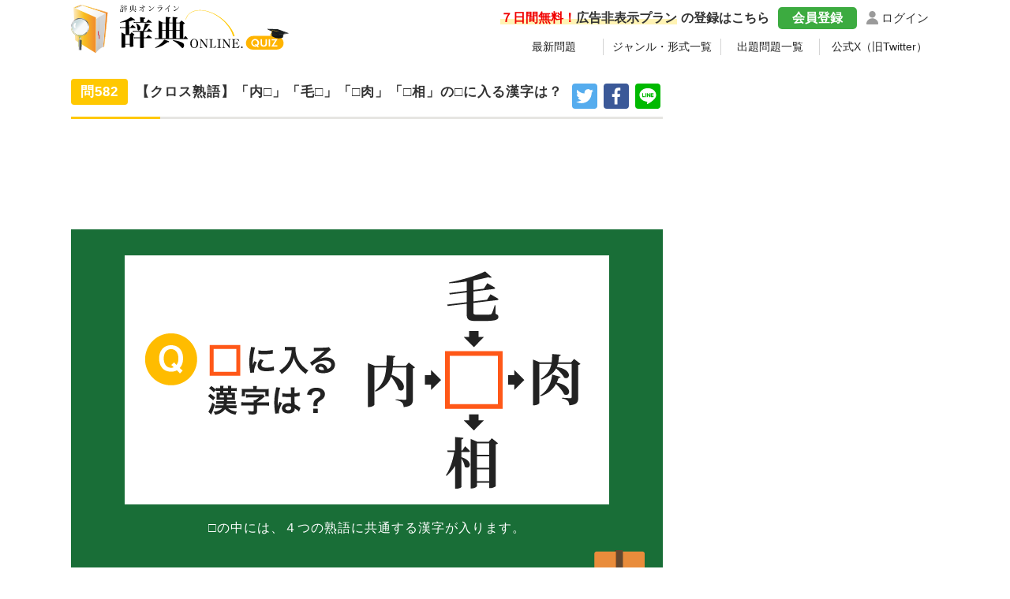

--- FILE ---
content_type: text/html; charset=UTF-8
request_url: https://quiz.jitenon.jp/content/q9556685
body_size: 5015
content:
<!DOCTYPE html>
<html lang="ja">
<head prefix="og: http://ogp.me/ns# website: http://ogp.me/ns/website#">
<script async src="https://pagead2.googlesyndication.com/pagead/js/adsbygoogle.js?client=ca-pub-3664445671894613" crossorigin="anonymous"></script>

<!-- Global site tag (gtag.js) - Google Analytics -->
<script async src="https://www.googletagmanager.com/gtag/js?id=G-1JDZNMM6L7"></script>
<script>
  window.dataLayer = window.dataLayer || [];
  function gtag(){dataLayer.push(arguments);}
  gtag('js', new Date());

  gtag('config', 'G-1JDZNMM6L7');
</script>

<meta charset="UTF-8">
<meta name="description" content="【クロス熟語】「内□」「毛□」「□肉」「□相」の□に入る漢字は？">
<meta name="Keywords" content="漢字,穴埋め,クロス熟語">
<meta name="viewport" content="width=device-width,initial-scale=1">
<link rel="canonical" href="https://quiz.jitenon.jp/content/q9556685" />
<link rel="apple-touch-icon" sizes="152x152" href="https://quiz.jitenon.jp/images/apple-touch-icon.png">
<link href="https://quiz.jitenon.jp/images/favicon.ico" type="image/vnd.microsoft.icon" rel="shortcut icon">
<link href="https://quiz.jitenon.jp/images/favicon.ico" type="image/vnd.microsoft.icon" rel="icon">
<link rel="stylesheet" type="text/css" href="https://jitenon.jp/css/html5reset.css" media="all" />
<link rel="stylesheet" type="text/css" href="https://jitenon.jp/css/style.css?20240917" media="all" />
<link rel="stylesheet" type="text/css" href="https://jitenon.jp/css/style_jiten.css?20240917" media="all" />
<meta property="og:image" content="https://quiz.jitenon.jp/quiz_images/9556685.png" />
<meta property="og:title"       content="【クロス熟語】「内□」「毛□」「□肉」「□相」の□に入る漢字は？">
<meta property="og:description" content="ジャンル・出題形式：漢字　穴埋め　クロス熟語">
<meta property="og:type"        content="article" />
<meta property="og:url"         content="https://quiz.jitenon.jp/content/q9556685" />
<meta name="twitter:card" content="summary_large_image">
<meta name="twitter:site" content="@jitenon">
<title>【クロス熟語】「内□」「毛□」「□肉」「□相」の□に入る漢字は？</title>
<script src="https://jitenon.jp/js/jquery-3.4.1.min.js"></script>
<script type="text/javascript" src="https://jitenon.jp/js/main/main.js?20241030"></script>
</head>
<body>

<script>
// JavaScript Document
$(function() {
  $('.tips_switch').on('click',function(){
	$(this).toggleClass('open');
	$(this).next('.tips_contents').slideToggle();
  });	
});
$(function() {
  $('.answer_switch').on('click',function(){
	$(this).toggleClass('open');
	$(this).next('.answer_show').slideToggle();
  });	
});
</script>
<div id="all">
<header>
<div class="center">
<div class="header_logo">
<div class="logo"><a href="https://quiz.jitenon.jp/"><img src="https://quiz.jitenon.jp/images/top-logo.svg" alt="クイズ問題辞典オンライン"></a></div>
<div class="header_menu">
<div class="login"><a href="https://jitenon.jp/member_info/login.php" class="mypage_login">ログイン</a></div>
<div class="my_menu">
<div class="register_ad"><a href="https://jitenon.jp/member_info/register.php"><p class="marker"><span>７日間無料！</span>広告非表示プラン</p>の登録はこちら</a></div>
<div class="pc_menu">
<a href="https://jitenon.jp/member_info/register.php" class="mypage_register">会員登録</a>
<a href="https://jitenon.jp/member_info/login.php" class="mypage_login">ログイン</a>
</div>
</div>
<div class="toggle_wrap">
<div class="toggle_switch">
<div class="menu-trigger">
<span></span>
<span></span>
<span></span>
</div>
</div>
<div class="toggle_contents">
<ul>
<li><a href="https://quiz.jitenon.jp/index.php#new_quiz">最新問題</a></li>
<li><a href="https://quiz.jitenon.jp/index.php#genre">ジャンル・形式一覧</a></li>
<li><a href="https://quiz.jitenon.jp/back_number/b1.php">出題問題一覧</a></li>
<li><a href="https://twitter.com/jitenon">公式X（旧Twitter）</a></li>
</ul><a href="" class="sp_bnr"><img src="https://quiz.jitenon.jp/images/twitter_bnr_sp.gif"></a>
</div>
</div>
</div>
</div>
</div>
</header><div id="wrapper" class="cf">
<div id="content">
<div class="jiten_wrap">
<!--上部シェアPC版（divを外側に追加してその中にh1とシェア部分を入れる形で組み直しています）-->
<div class="ttl_main share_top">
  <h1 class="q_text"><span>問582</span><span>【クロス熟語】「内□」「毛□」「□肉」「□相」の□に入る漢字は？</span></h1>
  
  <div class="share_top_pc">
    <ul>
      <li><a href="https://twitter.com/intent/tweet?text=【クロス熟語】「内□」「毛□」「□肉」「□相」の□に入る漢字は？%0D%0A&url=https://quiz.jitenon.jp/content/q9556685" target="_blank" rel="nofollow noopener noreferrer" class="twitter_btn"><span></span></a></li>
      <li><a href="https://www.facebook.com/sharer/sharer.php?u=https://quiz.jitenon.jp/content/content/q9556685" target="_blank" rel="nofollow noopener noreferrer" class="facebook_btn"><span></span></a></li>      
      <li><a href="https://social-plugins.line.me/lineit/share?url=https://quiz.jitenon.jp/content/q9556685" target="_blank" rel="nofollow noopener noreferrer" class="line_btn"><span></span></a></li>
    </ul>
  </div>
</div>
<!---->

<!--上部シェアSP版-->
<div class="share_top_sp">
  <ul>
    <li><a href="https://twitter.com/intent/tweet?text=【クロス熟語】「内□」「毛□」「□肉」「□相」の□に入る漢字は？%0D%0A&url=https://quiz.jitenon.jp/content/q9556685" target="_blank" rel="nofollow noopener noreferrer" class="twitter_btn"><span>Twitter</span></a></li>
    <li><a href="https://www.facebook.com/sharer/sharer.php?u=https://quiz.jitenon.jp/content/q9556685" target="_blank" rel="nofollow noopener noreferrer" class="facebook_btn"><span>Facebook</span></a></li>
    <li><a href="https://social-plugins.line.me/lineit/share?url=https://quiz.jitenon.jp/content/q9556685" target="_blank" rel="nofollow noopener noreferrer" class="line_btn"><span>LINE</span></a></li>
  </ul>
</div>
<aside><div class="ads_wrapin link_pc">
<script async src="https://pagead2.googlesyndication.com/pagead/js/adsbygoogle.js?client=ca-pub-3664445671894613"
     crossorigin="anonymous"></script>
<!-- クイズ問題レスポンシブ１ -->
<ins class="adsbygoogle"
     style="display:block"
     data-ad-client="ca-pub-3664445671894613"
     data-ad-slot="7723836026"
     data-ad-format="horizontal"
     data-full-width-responsive="true"></ins>
<script>
     (adsbygoogle = window.adsbygoogle || []).push({});
</script>
</div></aside>
<div class="question">
<img src="https://quiz.jitenon.jp/quiz_images/9556685.png" alt="">
<div class="q_hosoku">
<p>□の中には、４つの熟語に共通する漢字が入ります。</p>
</div>
<div class="board_bottom"></div>
</div>
<!--ここから解答-->
<div class="answer">
<div class="answer_switch">
<span>解答をみる</span>
</div>
<div class="answer_show">
<div class="answer_contents">
<span class="answer_ttl">答え</span>
<div class="answer">皮</div>
<p>「内皮」「毛皮」「皮肉」「皮相」</p>
<div class="report"><a href="https://quiz.jitenon.jp/info/03.php">報告する</a></div>
</div>  
<div class="hyoka">
<h3>この問題を評価する<span></span></h3>
<ul>
<li><button id="hyoka_li1"><span class="hyoka1">簡単</span><span class="count">(6)</span></button></li>
<li><button id="hyoka_li2"><span class="hyoka2">普通</span><span class="count">(2)</span></button></li>
<li><button id="hyoka_li3"><span class="hyoka3">難しい</span><span class="count">(2)</span></button></li>
<script type="text/javascript">
$(function(){
  $("button[id^='hyoka_li']").click(function(){
	var sel_hyoka = $(this).attr('id');
      var data = {url : '9556685', select : sel_hyoka};
            $.ajax({
                type: "POST",
                url: "com_count_up.php",
                data: data,

			}).done(function(response)
                {   //console.log(response);
				    $("button[id="+sel_hyoka+"]").parent().find("span[class='count']").text("("+response+")");
				    $("button[id="+sel_hyoka+"]").addClass("notpush");
				    $("button[id^='hyoka_li']").prop("disabled",true);

                }).fail(function(xhr)
                {
                    alert('Error : ' + errorThrown);
                })      .always(function(xhr, msg) { 
　　　　　//通信完了時の処理
        //結果に関わらず実行したいスクリプトを記載
                });   

            return false;
  });
});
</script>
</ul>
</div>     
</div>
</div>
<!--ここから解答以下-->
<div class="nosnippet" data-nosnippet>
<div class="ads_wrapin">
<script async src="https://pagead2.googlesyndication.com/pagead/js/adsbygoogle.js?client=ca-pub-3664445671894613" crossorigin="anonymous"></script>
<!-- レスポンシブ個別 -->
<ins class="adsbygoogle"
     style="display:block"
     data-ad-client="ca-pub-3664445671894613"
     data-ad-slot="3470994118"
     data-ad-format="auto"
     data-full-width-responsive="true"></ins>
<script>
     (adsbygoogle = window.adsbygoogle || []).push({});
</script>
</div>
<div class="pagenavi">
  <ul>
    <li class="back"><a href="https://quiz.jitenon.jp/content/q9540863"><span>前の問題</span></a></li>
<li class="top"><a href="https://quiz.jitenon.jp/"><span>トップ</span></a></li>
    <li class="next"><a href="https://quiz.jitenon.jp/content/q7826612"><span>次の問題</span></a></li>
</ul>
</div>
<div class="taglist">
<span class="tagname">ジャンル</span>
<ul>
    <li><a href="http://quiz.jitenon.jp/genre/g1.php">漢字問題</a></li>
    <li><a href="http://quiz.jitenon.jp/genre/g7.php">穴埋め問題</a></li>
    <li><a href="http://quiz.jitenon.jp/genre/g4.php">クロス熟語問題</a></li>
</ul>
</div>
<div class="twitter_top">
  <p><img class="icon" src="https://quiz.jitenon.jp/images/twitter_icon.png">X(Twitter)で最新問題を配信中！</p>
  <a href="https://twitter.com/intent/follow?screen_name=jitenon" target="_blank"><span>フォローはこちら</span></a>
</div><!--twitter_top-->
<div class="share">
<ul>
<li><a href="https://twitter.com/intent/tweet?text=【クロス熟語】「内□」「毛□」「□肉」「□相」の□に入る漢字は？%0D%0A&url=https://quiz.jitenon.jp/content/q9556685" target="_blank" rel="nofollow noopener noreferrer" class="twitter_btn"><span>Twitter</span></a></li>
<li><a href="https://www.facebook.com/sharer/sharer.php?u=https://quiz.jitenon.jp/content/q9556685" target="_blank" rel="nofollow noopener noreferrer" class="facebook_btn"><span>Facebook</span></a></li>
<li><a href="https://social-plugins.line.me/lineit/share?url=https://quiz.jitenon.jp/content/q9556685" target="_blank" rel="nofollow noopener noreferrer" class="line_btn"><span>LINE</span></a></li>
</ul>
</div>
<!--▼Twitterの問題の場合に表示-->
<div class="quiz_list twitter_back">
  <h2>Twitter出題バックナンバー</h2>
  <ul>
<li><a href="https://quiz.jitenon.jp/content/q3297019"><span class="img"><img src="https://quiz.jitenon.jp/quiz_images/3297019.png" alt=""></span><span class="text">【クロス熟語】「人□」「素□」「□木」「□料」の□に入る漢字は？</span></a></li>
<li><a href="https://quiz.jitenon.jp/content/q9540863"><span class="img"><img src="https://quiz.jitenon.jp/quiz_images/9540863.png" alt=""></span><span class="text">【漢字】「浪りに」の読み方は？</span></a></li>
<li class="match"><span class="img"><img src="https://quiz.jitenon.jp/quiz_images/9556685.png" alt=""></span><span class="text">【クロス熟語】「内□」「毛□」「□肉」「□相」の□に入る漢字は？</span></li><li><a href="https://quiz.jitenon.jp/content/q7826612"><span class="img"><img src="https://quiz.jitenon.jp/quiz_images/7826612.png" alt=""></span><span class="text">【漢字】「扮う」の読み方は？</span></a></li>
<li><a href="https://quiz.jitenon.jp/content/q9246185"><span class="img"><img src="https://quiz.jitenon.jp/quiz_images/9246185.png" alt=""></span><span class="text">【クロス熟語】「只□」「古□」「□回」「□更」の□に入る漢字は？</span></a></li>
  </ul>
  <div class="all_link"><a href="https://quiz.jitenon.jp/social/twitter.php"><span class="link">全てのバックナンバーを見る</span></a></div>
</div><!--quiz_list-->
<!--▲Twitterの問題の場合に表示-->

<!--▼通常問題の場合に表示-->
<div class="quiz_list normal_back">
  <h2>漢字問題</h2>
  <ul>
<li><a href="https://quiz.jitenon.jp/content/q3297019"><span class="img"><img src="https://quiz.jitenon.jp/quiz_images/3297019.png" alt=""></span><div class="align"><span class="num">問580</span><span class="text">「人□」「素□」「□木」「□料」の□に入る漢字は？</span></div></a></li>
<li><a href="https://quiz.jitenon.jp/content/q9540863"><span class="img"><img src="https://quiz.jitenon.jp/quiz_images/9540863.png" alt=""></span><div class="align"><span class="num">問581</span><span class="text">「浪りに」の読み方は？</span></div></a></li>
<li class="match"><span class="img"><img src="https://quiz.jitenon.jp/quiz_images/9556685.png" alt=""></span><div class="align"><span class="num">問582</span><span class="text">「内□」「毛□」「□肉」「□相」の□に入る漢字は？</span></div></li><li><a href="https://quiz.jitenon.jp/content/q7826612"><span class="img"><img src="https://quiz.jitenon.jp/quiz_images/7826612.png" alt=""></span><div class="align"><span class="num">問583</span><span class="text">「扮う」の読み方は？</span></div></a></li>
<li><a href="https://quiz.jitenon.jp/content/q9246185"><span class="img"><img src="https://quiz.jitenon.jp/quiz_images/9246185.png" alt=""></span><div class="align"><span class="num">問584</span><span class="text">「只□」「古□」「□回」「□更」の□に入る漢字は？</span></div></a></li>
  </ul>
  <div class="all_link"><a href="https://quiz.jitenon.jp/genre/g1.php"><span class="link">全ての漢字問題を見る</span></a></div>
</div><!--quiz_list-->
<div class="quiz_list normal_back">
  <h2>穴埋め問題</h2>
  <ul>
<li><a href="https://quiz.jitenon.jp/content/q3034597"><span class="img"><img src="https://quiz.jitenon.jp/quiz_images/3034597.png" alt=""></span><div class="align"><span class="num">問578</span><span class="text">「火□」「円□」「□石」「□頭」の□に入る漢字は？</span></div></a></li>
<li><a href="https://quiz.jitenon.jp/content/q3297019"><span class="img"><img src="https://quiz.jitenon.jp/quiz_images/3297019.png" alt=""></span><div class="align"><span class="num">問580</span><span class="text">「人□」「素□」「□木」「□料」の□に入る漢字は？</span></div></a></li>
<li class="match"><span class="img"><img src="https://quiz.jitenon.jp/quiz_images/9556685.png" alt=""></span><div class="align"><span class="num">問582</span><span class="text">「内□」「毛□」「□肉」「□相」の□に入る漢字は？</span></div></li><li><a href="https://quiz.jitenon.jp/content/q9246185"><span class="img"><img src="https://quiz.jitenon.jp/quiz_images/9246185.png" alt=""></span><div class="align"><span class="num">問584</span><span class="text">「只□」「古□」「□回」「□更」の□に入る漢字は？</span></div></a></li>
<li><a href="https://quiz.jitenon.jp/content/q8066509"><span class="img"><img src="https://quiz.jitenon.jp/quiz_images/8066509.png" alt=""></span><div class="align"><span class="num">問586</span><span class="text">「朝□」「都□」「□松」「□立」の□に入る漢字は？</span></div></a></li>
  </ul>
  <div class="all_link"><a href="https://quiz.jitenon.jp/genre/g7.php"><span class="link">全ての穴埋め問題を見る</span></a></div>
</div><!--quiz_list-->
<div class="quiz_list normal_back">
  <h2>クロス熟語問題</h2>
  <ul>
<li><a href="https://quiz.jitenon.jp/content/q3034597"><span class="img"><img src="https://quiz.jitenon.jp/quiz_images/3034597.png" alt=""></span><div class="align"><span class="num">問578</span><span class="text">「火□」「円□」「□石」「□頭」の□に入る漢字は？</span></div></a></li>
<li><a href="https://quiz.jitenon.jp/content/q3297019"><span class="img"><img src="https://quiz.jitenon.jp/quiz_images/3297019.png" alt=""></span><div class="align"><span class="num">問580</span><span class="text">「人□」「素□」「□木」「□料」の□に入る漢字は？</span></div></a></li>
<li class="match"><span class="img"><img src="https://quiz.jitenon.jp/quiz_images/9556685.png" alt=""></span><div class="align"><span class="num">問582</span><span class="text">「内□」「毛□」「□肉」「□相」の□に入る漢字は？</span></div></li><li><a href="https://quiz.jitenon.jp/content/q9246185"><span class="img"><img src="https://quiz.jitenon.jp/quiz_images/9246185.png" alt=""></span><div class="align"><span class="num">問584</span><span class="text">「只□」「古□」「□回」「□更」の□に入る漢字は？</span></div></a></li>
<li><a href="https://quiz.jitenon.jp/content/q8066509"><span class="img"><img src="https://quiz.jitenon.jp/quiz_images/8066509.png" alt=""></span><div class="align"><span class="num">問586</span><span class="text">「朝□」「都□」「□松」「□立」の□に入る漢字は？</span></div></a></li>
  </ul>
  <div class="all_link"><a href="https://quiz.jitenon.jp/genre/g4.php"><span class="link">全てのクロス熟語問題を見る</span></a></div>
</div><!--quiz_list-->
<div class="quiz_list normal_back">
  <h2>出題 501～600</h2>
  <ul>
<li><a href="https://quiz.jitenon.jp/content/q3297019"><span class="num">問580</span><span class="text">【クロス熟語】「人□」「素□」「□木」「□料」の□に入る漢字は？</span></a></li>
<li><a href="https://quiz.jitenon.jp/content/q9540863"><span class="num">問581</span><span class="text">【漢字】「浪りに」の読み方は？</span></a></li>
<li class="match"><span class="num">問582</span><span class="text">【クロス熟語】「内□」「毛□」「□肉」「□相」の□に入る漢字は？</span></li><li><a href="https://quiz.jitenon.jp/content/q7826612"><span class="num">問583</span><span class="text">【漢字】「扮う」の読み方は？</span></a></li>
<li><a href="https://quiz.jitenon.jp/content/q9246185"><span class="num">問584</span><span class="text">【クロス熟語】「只□」「古□」「□回」「□更」の□に入る漢字は？</span></a></li>
  </ul>
  <div class="all_link"><a href="https://quiz.jitenon.jp/back_number/b6.php"><span class="link">出題 501～600の一覧ページへ</span></a></div>
</div><!--quiz_list-->
<!--Twitterバナー-->
<a class="twitter_bnr_big_pc" href="https://quiz.jitenon.jp/social/twitter.php"><img src="https://quiz.jitenon.jp/images/twitter_bnr_big.gif" alt=""></a>
<a class="twitter_bnr_big_sp" href="https://quiz.jitenon.jp/social/twitter.php"><img src="https://quiz.jitenon.jp/images/twitter_bnr_sp.gif" alt=""></a>
<!---->
</div><!-- nosnippet -->
</div><!--jiten_wrap--> 
</div><!--content-->
<div id="sidebar"> 
<div class="ads_wrap side_pc">
	<style>
	.ads_responsive_2 { display: none; }
	@media(min-width: 1095px) { .ads_responsive_2 { width: 300px; height: 600px; } }
	</style>
	<script async src="https://pagead2.googlesyndication.com/pagead/js/adsbygoogle.js?client=ca-pub-3664445671894613" crossorigin="anonymous"></script>
	<!-- 免許オンラインレスポンシブ２ -->
	<ins class="adsbygoogle ads_responsive_2"
		 style="display:inline-block"
		 data-ad-client="ca-pub-3664445671894613"
		 data-ad-slot="3212235517"></ins>
	<script>
	(adsbygoogle = window.adsbygoogle || []).push({});
	</script>
</div>
<div class="side_share">
<p class="ttl_main_s">公式アカウントで<span class="red">最新問題</span>を配信中！</p>
  <ul>
    <li><a href="https://twitter.com/jitenon" class="twitter_btn" target="_blank" rel="noopener noreferrer nofollow"><span>X(Twitter)</span></a></li>
    <li><a href="https://www.facebook.com/JitenonQuiz/" class="facebook_btn" target="_blank" rel="noopener noreferrer nofollow"><span>Facebook</span></a></li>
    <li><a href="https://lin.ee/PfhNmky" class="line_btn" target="_blank" rel="noopener noreferrer nofollow"><span>LINE</span></a></li>
  </ul>
</div>

<a href="https://quiz.jitenon.jp/social/twitter.php" class="twitter_bnr pc_bnr"><img src="https://quiz.jitenon.jp/images/twitter_bnr.gif"></a>
<a href="https://quiz.jitenon.jp/social/twitter.php" class="twitter_bnr sp_bnr"><img src="https://quiz.jitenon.jp/images/twitter_bnr_sp.gif"></a>

<script>
$(function(){
	$('.togglemenu').click(function(){
		$(this).toggleClass("active").next().slideToggle(300);
	});
});
</script>
<div class="side_shop_bnr"><a href="https://jitenon.jp/member_info/register.php" target="_blank">
<img src="https://jitenon.jp/images/side_ad_free_bnr.png" alt="広告非表示プランサイドバナー" class="link_pc">
<img src="https://jitenon.jp/images/side_ad_free_bnr_sp.png" alt="広告非表示プランサイドバナースマホ" class="link_sp">
</a></div>
<div class="side_tag">
<p class="ttl_main_s togglemenu">ジャンル・出題形式</p>
<div class="togglebox">
<ul>
  <li><a href="https://quiz.jitenon.jp/genre/g1.php">漢字</a></li>
  <li><a href="https://quiz.jitenon.jp/genre/g2.php">四字熟語</a></li>
  <li><a href="https://quiz.jitenon.jp/genre/g3.php">ことわざ・慣用句</a></li>
  <li><a href="https://quiz.jitenon.jp/genre/g4.php">クロス熟語</a></li>
  <li><a href="https://quiz.jitenon.jp/genre/g5.php">読み</a></li>
  <li><a href="https://quiz.jitenon.jp/genre/g6.php">熟字訓</a></li>
  <li><a href="https://quiz.jitenon.jp/genre/g7.php">穴埋め</a></li>
</ul>
</div><!--togglebox-->
</div><!--side_box-->

<div class="side_box">
<p class="ttl_main_s togglemenu">出題問題一覧</p>
<div class="togglebox">
<ul class="back_number">
<li><a href="https://quiz.jitenon.jp/back_number/b1.php"><span>出題</span>1～100</a></li>
<li><a href="https://quiz.jitenon.jp/back_number/b2.php"><span>出題</span>101～200</a></li>
<li><a href="https://quiz.jitenon.jp/back_number/b3.php"><span>出題</span>201～300</a></li>
<li><a href="https://quiz.jitenon.jp/back_number/b4.php"><span>出題</span>301～400</a></li>
<li><a href="https://quiz.jitenon.jp/back_number/b5.php"><span>出題</span>401～500</a></li>
<li><a href="https://quiz.jitenon.jp/back_number/b6.php"><span>出題</span>501～600</a></li>
<li><a href="https://quiz.jitenon.jp/back_number/b7.php"><span>出題</span>601～700</a></li>
<li><a href="https://quiz.jitenon.jp/back_number/b8.php"><span>出題</span>701～791</a></li>
</ul>
</div><!--togglebox-->
</div><!--side_box-->
</div><!--sidebar--> </div><!--wrapper-->
<div class="page_top"><a href="#"><img src="https://jitenon.jp/images/top.png" alt="ページ先頭に戻る"></a></div>
<footer>
<div class="footer_wrap">
<div class="center">
<div class="footer_bottom">
<ul class="footer_menu">
<li><a href="https://quiz.jitenon.jp/info/02.php">報告・お問い合わせ</a></li>
<li><a href="https://quiz.jitenon.jp/info/04.php">免責事項</a></li>
<li><a href="https://quiz.jitenon.jp/info/01.php">プライバシーポリシー</a></li>
<li><a href="https://jitenon.jp/cat/content1.php">引用・転載について</a></li>
<li><a href="https://jitenon.jp/">運営サイト一覧</a></li>
<li><a href="https://jitenon.co.jp/">運営者情報</a></li>
</ul>
</div>
</div>
</div>
<p class="copyright">&copy; 2026  辞典オンライン</p>
</footer></div><!--all-->
</body>
</html>

--- FILE ---
content_type: text/html; charset=utf-8
request_url: https://www.google.com/recaptcha/api2/aframe
body_size: 268
content:
<!DOCTYPE HTML><html><head><meta http-equiv="content-type" content="text/html; charset=UTF-8"></head><body><script nonce="Z9dGOp6L6mb5MfGOF6m9oQ">/** Anti-fraud and anti-abuse applications only. See google.com/recaptcha */ try{var clients={'sodar':'https://pagead2.googlesyndication.com/pagead/sodar?'};window.addEventListener("message",function(a){try{if(a.source===window.parent){var b=JSON.parse(a.data);var c=clients[b['id']];if(c){var d=document.createElement('img');d.src=c+b['params']+'&rc='+(localStorage.getItem("rc::a")?sessionStorage.getItem("rc::b"):"");window.document.body.appendChild(d);sessionStorage.setItem("rc::e",parseInt(sessionStorage.getItem("rc::e")||0)+1);localStorage.setItem("rc::h",'1770123504973');}}}catch(b){}});window.parent.postMessage("_grecaptcha_ready", "*");}catch(b){}</script></body></html>

--- FILE ---
content_type: text/css
request_url: https://jitenon.jp/css/style_jiten.css?20240917
body_size: 6040
content:
@charset "utf-8";.toggle_contents li:last-child{width: 122%;}.toggle_wrap{width:550px}.toggle_contents li:nth-child(2){width:120%}.toggle_contents .sp_bnr{display:none}.top_img_pc{display:block;margin:0 0 40px}.top_img_sp{display:none}.quiz_top,.quiz_list{display:flex;justify-content:space-between}.quiz_top{margin:0 0 30px}.quiz_list{margin:0 0 40px;flex-wrap:wrap}.quiz_top .img{width:49%}.quiz_list .img{width:320px;background:#196e37}.quiz_list .img a{display:block}.quiz_top img,.quiz_list img{width:100%;display:block}.quiz_top ul{width:49%;margin:0;border-bottom:1px solid #d4d4d4;border-left:1px solid #d4d4d4;border-right:1px solid #d4d4d4}.quiz_list ul{width:100%;border-left:1px solid #d4d4d4;border-right:1px solid #d4d4d4}.genre_list{width:430px}.quiz_list .hidden{width:100%}.quiz_top li{border-top:1px solid #d4d4d4}.quiz_list li{border-top:1px solid #d4d4d4;font-feature-settings:"palt";letter-spacing:1px}.quiz_list .show{margin:0 0 -2px;border-bottom:1px solid #d4d4d4}.quiz_list .show li:first-child:nth-last-child(10),.quiz_list .show li:first-child:nth-last-child(10)~.quiz_list .show li{border-bottom:none}.quiz_list .hidden li:first-child{border-top:none}.quiz_list .hidden li:last-child{border-bottom:1px solid #d4d4d4}.quiz_top li a,.quiz_list li a{color:#222;padding:10px 0 10px 45px;display:block;background-image:url(https://quiz.jitenon.jp/images/quiz_q.gif);background-repeat:no-repeat;background-size:26px;background-position:top 50% left 10px}.quiz_top li a:visited,.quiz_list li a:visited{color:#9C27B0}.new{font-size:13px;color:#D60000;display:inline-block;vertical-align:middle;margin:-5px 0 0 5px}.quiz_top li:last-child{text-align:right;background-color:#fff;background-image:url(https://jitenon.jp/images/arrow-right.svg);background-repeat:no-repeat;background-size:10px;background-position:top 49% right 10px}.quiz_top li:last-child a{background:none;color:#0e61e6;padding:10px 30px 10px 0}.quiz_list li{opacity:1;transition:all 0.4s ease 0s}.quiz_list li.is-hidden{opacity:0;height:0;margin:0;border:none}.quiz_list h2{width:100%;padding:8px 5px;background:#f5f5f1;border-top:1px solid #d4d4d4;border-right:1px solid #d4d4d4;border-left:1px solid #d4d4d4;text-align:center;font-size:18px}.quiz_list .more{width:100%;border-top:1px solid #d4d4d4;border-bottom:1px solid #d4d4d4;text-align:center;margin:0;z-index:1;cursor:pointer;outline:none}.quiz_list .more button{width:100%;background:none;color:#222;font-family:"Hiragino Kaku Gothic ProN","ヒラギノ角ゴ ProN W3",Meiryo,メイリオ,Osaka,"MS PGothic",arial,sans-serif;font-size:16px;border:none;cursor:pointer;outline:none;padding:10px;border-left:1px solid #d4d4d4;border-right:1px solid #d4d4d4}.quiz_list .more span{padding:1px 10px 1px 24px;display:inline-block;background-image:url(https://quiz.jitenon.jp/images/plus.svg);background-repeat:no-repeat;background-size:17px;background-position:top 48% left 0}.twitter_top{margin:0 0 50px;padding:18px 30px 18px 20px;background:#f5f5f1;display:flex;align-items:center;justify-content:space-between}.twitter_top .icon{display:inline-block;width:58px;margin:0 10px 0 0;vertical-align:middle}.twitter_top p{font-weight:700;font-size:22px;margin:0 10px 0 0}.twitter_top a{width:260px;background:#1c9deb;color:#fff;border-bottom:5px solid #087fc7;border-radius:5px;text-align:center;padding:9px 20px 11px 35px;font-size:17px;font-weight:700}.twitter_top a span{padding:3px 0 3px 11px;display:block;background-image:url(https://quiz.jitenon.jp/images/twitter_bird.png);background-repeat:no-repeat;background-size:25px;background-position:top 50% left 7px}.service{display:flex;flex-wrap:wrap}.service li{width:49%;border-radius:5px;border:1px solid #d4d4d4;margin:0 15px 15px 0}.service li:nth-child(even){margin:0 0 15px 0}.service li a{color:#222;display:flex;flex-wrap:wrap;justify-content:center;padding:20px;align-items:center}.service h3{font-size:20px;margin:0 0 5px;letter-spacing:1px}.service h3 span{color:#ffba00}.service .left{width:78%;height:115px;font-feature-settings:"palt"}.service .left p{line-height:1.6;font-size:15px;margin:0 10px 0 0}.service .right{width:20%;text-align:right}.service .right img{width:85%}.service .btn{width:100%;text-align:center}.service .btn span{border-radius:30px;border:1px solid #d4d4d4;text-align:center;padding:8px;width:60%;display:block;margin:0 auto;font-size:15px}.twitter_bnr{display:block;margin:0 0 30px}.pc_bnr{display:block}.sp_bnr{display:none}.side_tag ul{margin:15px 0 30px}.side_tag li{display:inline-block;background:#f5f5f1;border:1px solid #d4d4d4;border-radius:4px;font-size:15px;margin:0 3px 10px 0}.side_tag li a{padding:4px 10px;display:block;color:#222}.back_number li{border-bottom:1px solid #d4d4d4}.back_number a{width:100%;padding:7px 0 6px 2px;display:inline-block;text-decoration:none;color:#222}.back_number a span{margin:0 7px 0 0}.quiz_bnr_pc{display:block}.quiz_bnr_sp{display:none}.quiz_ttl{margin:20px 0 25px}.twitter_bnr_big_pc{margin:0 0 40px;display:block}.twitter_bnr_big_sp{display:none}.twitter_bnr_big_pc img,.twitter_bnr_big_sp img{display:block}.quiz_twitter{height:85px;margin:0 0 40px;border:1px solid #d4d4d4}.quiz_twitter a{display:flex;flex-wrap:wrap;color:#222;align-items:flex-start}.quiz_twitter .left{width:300px}.quiz_twitter .left img{width:auto}.qtbnr_sp{display:none}.quiz_twitter .right{width:448px}.quiz_all{margin:0 0 10px}.quiz_all .quiz_list{width:362px;margin:0 25px 25px 0;float:left}.quiz_all .quiz_list:nth-child(even){margin:0}.q_text{width:630px;font-size:17px;margin:0;display:flex;align-items:center;font-feature-settings:"palt";letter-spacing:1px}.q_text span:first-child{background:#ffc800;padding:4px 0;margin:0 10px 0 0;border-radius:4px;width:75px;text-align:center;color:#fff;font-weight:700}.q_text span:last-child{width:90%}.share_top{display:flex;justify-content:space-between;align-items:center}.share_top_pc{width:120px;display:block;margin:0 0 -10px}.share_top_sp{display:none}.share_top{padding:0 0 15px}.share_top .share_top_pc ul,.share_top .share_top_sp ul{text-align:right;margin:auto}.share_top .share_top_pc li,.share_top .share_top_sp li{display:inline-block;margin:auto}.share_top_pc a{width:32px;height:32px;text-align:center;color:#fff;display:block;margin:auto}.share_top .share_top_pc span{background-repeat:no-repeat;background-size:22px;background-position:top 50% left 50%;padding:16px;margin:0;display:block}.question{padding:0;background:#196e37}.question img{display:block;margin:0 auto}.question{color:#fff}.question .q_hosoku{margin:-15px 65px 0;text-align:center}.question .q_hosoku p{font-feature-settings:"palt";letter-spacing:1px}.tips_switch{border-radius:5px;width:30%;background:#fff;color:#222;text-align:center;margin:0 auto;box-shadow:1px 3px 8px -2px #333;-moz-box-shadow:1px 3px 8px -2px #333;-webkit-box-shadow:1px 3px 8px -2px #333;z-index:1;position:relative}.tips_switch span{background-image:url(https://quiz.jitenon.jp/images/tips_icon.png);background-repeat:no-repeat;background-size:16px;background-position:top 44% left 4px;display:inline-block;padding:10px 0 10px 25px}.tips_contents{display:none;margin:20px 20px 0;background:#fffae3;padding:10px;border:2px solid #196e37;color:#222;position:relative;text-align:center}.tips_contents::before{content:'';position:absolute;display:block;width:0;height:0;left:48%;top:-13px;border-right:15px solid transparent;border-bottom:15px solid #fffae3;border-left:15px solid transparent}.tips_contents p{margin:0;font-feature-settings:"palt";letter-spacing:1px}.board_bottom{width:100%;height:43px;background-image:url(https://quiz.jitenon.jp/images/blackboard_bottom.gif);background-repeat:no-repeat;background-size:100%;background-position:bottom 0 left 0;margin:-5px 0 30px}.answer{margin:0 0 30px}.answer_switch{background:#ffbc00;text-align:center;font-size:22px;color:#fff;font-weight:700;padding:13px 10px;border-radius:8px;border-bottom:6px solid #f39a00;width:50%;margin:0 auto}.answer_show{display:none}.answer_contents{border:2px solid #ddd;margin:40px 0 0;padding:25px 10px 20px;position:relative;text-align:center}.answer_contents::before{content:'';position:absolute;display:block;width:0;height:0;left:43%;top:-25px;border-right:55px solid transparent;border-bottom:25px solid #ff5818;border-left:55px solid transparent}.answer_ttl{background:#ff5818;color:#fff;text-align:center;font-size:18px;font-weight:700;margin:0 auto 10px;display:inline-block;border-radius:30px;padding:0 20px}.answer_contents .answer{font-size:60px;margin:0 0 5px;font-family:"游明朝",YuMincho,"Hiragino Mincho ProN W3","ヒラギノ明朝 ProN W3","Hiragino Mincho ProN","HG明朝E","ＭＳ Ｐ明朝","ＭＳ 明朝",serif;font-weight:700}.answer_contents p{margin:0;font-feature-settings:"palt";letter-spacing:1px}.tips_switch:hover,.answer_switch:hover,.hyoka button:hover,.quiz_list .img:hover{filter:alpha(opacity=80);-moz-opacity:.8;opacity:.8}.hyoka .notpush:hover{filter:alpha(opacity=100);-moz-opacity:1;opacity:1}.hyoka{margin:30px 0 30px;text-align:center;display:flex;justify-content:center;align-items:center}.hyoka h3{padding:5px 11px 5px 17px;margin:0 15px 0 0;background:#fff8d9;border-radius:30px;font-size:14px}.hyoka h3 span{display:inline-block;vertical-align:middle;width:0;height:0;border-top:.5em solid transparent;border-bottom:.5em solid transparent;border-left:.6em solid #ffbc00;margin:-2px 0 0 5px}.hyoka ul{width:55%;display:flex;justify-content:space-between}.hyoka li{width:32%}.hyoka button{width:100%;padding:5px 0 5px 5px;font-size:15px;background:#fff;text-align:center;border-radius:5px;border:1px solid #d4d4d4;font-family:"Hiragino Kaku Gothic ProN","ヒラギノ角ゴ ProN W3",Meiryo,メイリオ,Osaka,"MS PGothic",arial,sans-serif}.hyoka .count{font-size:12px;color:#8a8a8a}.hyoka1,.hyoka2,.hyoka3{background-repeat:no-repeat;background-size:20px;background-position:top 50% left 0;padding:3px 0 3px 29px}.hyoka1{background-image:url(https://quiz.jitenon.jp/images/face1.png)}.hyoka2{background-image:url(https://quiz.jitenon.jp/images/face2.png)}.hyoka3{background-image:url(https://quiz.jitenon.jp/images/face3.png)}
.hyoka .notpush{background:#fff;border:2px solid #ffbc00}.hyoka .notpush .count{color:#D60000}.share{margin:0 0 40px}.share ul{display:flex;justify-content:space-between}.share li{width:100%}.share a,.share_top_sp a{width:100%;padding:7px 10px;color:#fff;text-align:center;display:block;font-weight:700;font-size:14px;letter-spacing:1px}.twitter_btn{background:#55acee}.facebook_btn{background:#3b5998}.line_btn{background:#00b900}.share span,.share_top_sp span{background-repeat:no-repeat;background-size:22px;background-position:top 49% left 2px;padding:5px 0 5px 30px;margin:0 0 0 -7px}.twitter_btn span{background-image:url(https://quiz.jitenon.jp/images/share1.svg)}.facebook_btn span{background-image:url(https://quiz.jitenon.jp/images/share2.svg)}.line_btn span{background-image:url(https://quiz.jitenon.jp/images/share3.svg)}.pagenavi{padding:15px;background:#f5f5f1;margin:0 0 30px}.pagenavi ul{display:flex;justify-content:space-between}.pagenavi li{width:100%;background:#e0e0db;border-top:1px solid #d4d4d4;border-bottom:1px solid #d4d4d4}.pagenavi .back{border-left:1px solid #d4d4d4;border-radius:5px 0 0 5px}.pagenavi .top{width:70%;border-left:1px solid #d4d4d4;border-right:1px solid #d4d4d4}.pagenavi .next{border-right:1px solid #d4d4d4;border-radius:0 5px 5px 0}.pagenavi .top a{background-color:#fff;display:block;color:#222;padding:10px 3px 10px 60px}.pagenavi .back a{color:#222;background:#fff;display:block;border-radius:5px 0 0 5px}.pagenavi .next a{color:#222;background:#fff;display:block;border-radius:0 5px 5px 0}.back span{text-align:center;display:block;background-image:url(https://quiz.jitenon.jp/images/back.svg);background-repeat:no-repeat;background-size:16px;background-position:top 50% left 10px;padding:10px 0 10px 29px}.top span{display:block;background-image:url(https://quiz.jitenon.jp/images/home.svg);background-repeat:no-repeat;background-size:16px;background-position:top 46% left 0;padding:0 0 0 20px}.next span{text-align:center;display:block;background-image:url(https://quiz.jitenon.jp/images/next.svg);background-repeat:no-repeat;background-size:16px;background-position:top 50% right 10px;padding:10px 29px 10px 0}.taglist{margin:0 0 30px}.taglist .tagname{background:#5d5d5d;padding:4px 7px 4px 24px;border-radius:3px;color:#fff;background-image:url(https://quiz.jitenon.jp/images/tag_white.svg);background-repeat:no-repeat;background-size:14px;background-position:top 50% left 7px;margin:0 5px 0 0;font-size:14px}.taglist ul,.taglist li{display:inline-block}.taglist li{margin:0 10px 0 0}.taglist li:last-child{margin:0}.number_navi{padding:15px;background:#f5f5f1;margin:0 0 30px}.number_navi li{width:49%;border:1px solid #d4d4d4;border-radius:5px;text-align:center;background:#fff;background-repeat:no-repeat;background-size:26px}.number_navi .back{background-image:url(https://quiz.jitenon.jp/images/navi_back.gif);background-position:top 50% left 15px;float:left}.number_navi .next{background-image:url(https://quiz.jitenon.jp/images/navi_next.gif);background-position:top 50% right 15px;float:right}.number_navi li a{padding:8px 0;color:#222;display:block;font-weight:700;font-size:18px}.number_navi li a span{font-weight:400;font-size:14px;margin:-2px 0 0;padding:0;background:none}.twitter_ttl{margin:0 0 30px}.tw_top_bnr_pc{display:block}.tw_top_bnr_sp{display:none}.new_list{margin:0 0 40px}.new_list .block{width:100%;margin:0 0 30px;border:1px solid #d4d4d4;display:flex;flex-wrap:wrap}.new_list a{color:#222}.new_list .left{width:27%}.new_list .left a{display:block}.new_list .left img{width:100%;display:block}.new_list .right{width:73%}.new_list.backnumber_new p a{display:flex;align-items:center}.new_list.backnumber_new .text{display:inline-block;width:auto}.new_list .right .num,.normal_back .num{width:62px;display:inline-block;background:#ffbc00;color:#fff;padding:1px 2px;border-radius:3px;text-align:center;margin:0 10px 0 0;font-size:13px;font-weight:700}.new_list.backnumber_new .num{margin:-1px 10px 0 5px}.new_list p,.quiz_twitter p{margin:0;border-bottom:1px dashed #d4d4d4;font-feature-settings:"palt";letter-spacing:1px}.quiz_twitter p{padding:10px 15px 10px 15px}.new_list p a{padding:9px 8px 8px 10px;display:block}.new_list .text{display:block;width:100%;font-size:15px}.new_list .link,.quiz_twitter .link,.quiz_all .link,.quiz_list .link{text-align:right;color:#0e61e6;background-image:url(https://jitenon.jp/images/arrow-right.svg);background-repeat:no-repeat;background-size:10px;background-position:top 49% right 10px;display:block;width:100%}.quiz_list .all_link{width:100%}.quiz_list .all_link a{padding:10px 0 10px 10px;border:1px solid #d4d4d4;display:block;width:100%;text-align:right}.quiz_list .all_link .link{padding:0 28px 0 0}.new_list .link{padding:0 25px 0 0;margin-top:11px;margin-left:auto;font-size:15px}.quiz_twitter .link{width:100%;display:block;padding:7px 28px 7px 0}
.normal_back .show{width:100%}.new_list .right .list{display:flex;justify-content:space-between;align-items:center}.new_list .right ul{background-image:url(https://quiz.jitenon.jp/images/tag.svg);background-repeat:no-repeat;background-size:16px;background-position:top 6px left 16px;margin:11px 0 0;padding:0 0 0 40px}.new_list .right li{display:inline-block;background:#f5f5f1;border:1px solid #d4d4d4;border-radius:3px;font-size:14px;margin:0 3px 0 0}.new_list .right li:last-child{margin:0}.new_list .right li a{padding:1px 5px;display:block}.quiz_list.normal_back a{padding:11px 0 11px 15px;background-image:none;display:flex;align-items:center}.quiz_list.twitter_back a,.new_list.twitter_back .text{background-image:url(https://quiz.jitenon.jp/images/twitter_back.gif)}.quiz_list.twitter_back .match{background-image:url(https://quiz.jitenon.jp/images/twitter_back2.gif);padding:11px 15px 11px 45px}.quiz_list.twitter_back a,.quiz_list.twitter_back .match,.new_list.twitter_back .text{background-repeat:no-repeat;background-size:26px;background-position:top 50% left 10px}.quiz_list.twitter_back .all_link a{background:none}.match{padding:11px 15px 11px 15px;background:#f8f8f7;display:flex;align-items:center}.match .num{background:#646464}.new_list .right.twitter_back p a{padding:13px 0 13px 15px}.new_list.twitter_back .text{background-position:top 50% left 2px;padding:2px 0 2px 35px}.twitter_top{margin:0 0 50px;padding:18px 30px 18px 20px;background:#f5f5f1;display:flex;align-items:center;justify-content:space-between}.twitter_top .icon{display:inline-block;width:58px;margin:0 10px 0 0;vertical-align:middle}.twitter_top p{font-weight:700;font-size:22px;margin:0 10px 0 0}.twitter_top a{width:260px;background:#1c9deb;color:#fff;border-bottom:5px solid #087fc7;border-radius:5px;text-align:center;padding:9px 20px 11px 35px;font-size:17px;font-weight:700}.twitter_top a span{padding:3px 0 3px 11px;display:block;background-image:url(https://quiz.jitenon.jp/images/twitter_bird.png);background-repeat:no-repeat;background-size:25px;background-position:top 50% left 7px}.report{text-align:right;padding:10px 20px 0;margin:0}.report a{border-radius:30px;color:#222;font-size:13px;background:#f2f2ee;display:inline-block;background-image:url(https://quiz.jitenon.jp/images/report_icon.svg);background-repeat:no-repeat;background-size:12px;background-position:top 50% left 12px;padding:3px 10px 3px 27px}
@media screen and (max-width:1150px){.top_img_pc{width:100%}.twitter_bnr img{width:100%}.twitter_bnr_big{display:block}.twitter_bnr{display:none}.quiz_ttl img{width:100%}.q_text{width:90%}.question .q_hosoku{text-align:center}.twitter_bnr_big_pc img,.twitter_bnr_big_sp img{width:100%}.quiz_list ul{width:100%}.quiz_list .img{width:34%;display:flex;align-items:center}.twitter_ttl img{width:100%}.new_list .right p a{padding:15px 0 15px 13px}.new_list .right ul{margin:15px 0 0}.new_list .right .link{padding:0 30px 0 5px;font-size:16px}.quiz_top li a,.quiz_list li a{padding:11px 0 11px 45px}.quiz_top li a:visited,.quiz_list li a:visited{color:#609}.quiz_twitter{height:auto}.quiz_twitter .right{width:65%}.quiz_twitter .left{width:35%}.qtbnr_pc{display:none}.quiz_twitter .left .qtbnr_sp{width:100%;display:block}.quiz_all .quiz_list{width:49%;margin:0 18px 25px 0}.pagenavi .top a{padding:10px 3px 10px 90px}}@media screen and (max-width:960px){.toggle_wrap{width:100%}.toggle_contents li:nth-child(2),.toggle_contents li:last-child{width:50%}.service li{margin:0 14px 15px 0}.quiz_list ul{width:100%}.quiz_list .img{width:45%}.new_list .right ul{margin:10px 0 0}.new_list .right p a{padding:10px 5px 10px 10px}.quiz_twitter .right{width:58%}.quiz_twitter .left{width:42%}.quiz_all .quiz_list{width:49%;margin:0 15px 25px 0}.pagenavi .top a{padding:10px 3px 10px 64px}.side_box .back_number{margin:-15px 0 30px}}@media screen and (max-width:750px){.quiz_list h2{padding:8px 5px;font-size:16px}.toggle_contents .sp_bnr{width:100%;padding:15px;border-top:1px solid #d4d4d4;display:block}.toggle_contents .sp_bnr img{width:100%;display:block}.pc_bnr{display:none}.sp_bnr{display:block}.top_img_pc{display:none}.top_img_sp{width:100%;display:block;margin:0 0 30px}.twitter_top{margin:0 0 30px;padding:9px 20px 20px;flex-wrap:wrap}.twitter_top p{font-size:16px;width:100%;text-align:center;margin:0 0 5px 0}.twitter_top a{width:90%;margin:0 auto}.twitter_top a span{background-position:top 50% left 30%}.twitter_top .icon{width:44px;margin:0 8px 2px 0}.quiz_top{flex-wrap:wrap}.new{margin:-3px 0 0 2px;font-size:13px}.service{justify-content:space-between}.service li{margin:0 0 15px 0}.service li a{padding:10px}.service .left{height:auto}.service .right{margin:23px 0 0}.quiz_bnr_pc{display:none}.quiz_bnr_sp{display:block}.twitter_bnr_big_pc{display:none}.twitter_bnr_big_sp{display:block;margin:0 0 45px}.twitter_bnr_big_sp img{width:100%}.quiz_top li a,.quiz_list li a{padding:11px 0 11px 45px;background-position:top 50% left 10px}.quiz_top .img,.quiz_list .img,.quiz_top ul,.quiz_list ul{width:100%}.quiz_list .show{margin:0 0 -2px}.quiz_list .img{height:inherit}.quiz_all .quiz_list,.quiz_all .quiz_list:nth-child(even){width:100%;margin:0 0 20px 0}.quiz_top ul{margin:0}.quiz_twitter .left,.quiz_twitter .right{width:100%}.share_top{padding:0 0 12px;margin:0 0 17px}.share_top_pc{display:none}.share_top_sp{display:block;margin:0 0 18px}.share_top_sp ul{display:flex}.share_top_sp li{width:100%}.q_text{width:100%;font-size:16px}.question img{width:100%}.question .q_hosoku{margin:-15px 25px 0}.tips_switch{width:40%}.answer_switch{width:60%}.answer_contents{padding:30px 10px 17px}.answer_contents .answer{font-feature-settings:"palt";line-height:1.3;margin:0 0 5px;letter-spacing:2px;font-size:50px}.answer_contents::before{left:41%}.hyoka{padding:0}.hyoka ul{width:70%}.hyoka button{padding:6px 0 9px 5px}.hyoka1,.hyoka2,.hyoka3{font-size:15px;padding:3px 5px 3px 25px;background-size:19px}.hyoka .count{margin:0;padding:0;font-size:12px}.share{margin:0 0 30px}.share a,.share_top_sp a{padding:7px 5px}.quiz_list{margin:0 0 30px}.pagenavi .top a{padding:10px 3px 10px 50px}.tw_top_bnr_pc{display:none}.tw_top_bnr_sp{display:block}.new_list li{margin:0 0 25px}.new_list .left{width:100%}.new_list .right{width:100%}.new_list .right p{font-size:15px;display:flex}#content .new_list .right p{padding:0}.new_list .right p a{width:100%}.new_list .right .text{width:100%}.new_list .right ul{margin:15px 0 15px;display:flex;flex-wrap:wrap}.new_list .right li{margin:0 9px 9px 0}.new_list .right li a{padding:3px 7px}.new_list .right li:last-child{margin:0 0 8px 0}.quiz_list.normal_back a,.match{padding:11px 5px 11px 10px;display:flex}.new_list .right .num,.normal_back .num{font-size:13px;padding:2px 2px;margin:0 9px 0 0;width:55px;height:max-content;border-radius:4px}.new_list .right .link{display:none}.number_navi li a{font-size:16px}.number_navi li{background-size:20px}.side_share{margin:0 15px 30px}.twitter_bnr{margin:0 15px 30px}.side_box .back_number{margin:0}.side_tag .togglebox li{margin:0 3px 10px 0!important}.side_tag .togglebox li:last-child{border-bottom:1px solid #d4d4d4}.side_tag .togglebox li a{padding:6px 10px}.side_tag ul{margin:15px 15px 5px}.q_text{padding:15px 15px 0}.question{margin:15px 0 0}.taglist{padding:0 15px}}@media screen and (max-width:680px){.hyoka button{padding:6px 0 6px 5px}.hyoka .count{display:block}.hyoka h3{padding:5px 8px 2px 12px;margin:0 10px 0 0}.hyoka h3 span{margin:-9px 0 0 5px}.pagenavi .top a{padding:10px 3px 10px 30px}.pagenavi .top a span{background-position:top 46% left 10px;padding:0 0 0 30px}}@media screen and (max-width:480px){.service li{width:100%;margin:0 0 20px}.service li a{padding:15px}.service .left{height:auto}.service .right img{display:block}.service .btn{margin:10px 0 0}.quiz_top li a,.quiz_list li a,.quiz_list.twitter_back a,.quiz_list.twitter_back .match{padding:11px 2px 11px 38px;background-position:top 50% left 9px;font-size:15px;background-size:24px}.new{font-size:11px}.twitter_top{padding:9px 10px 20px}.twitter_top .icon{width:44px;margin:0 5px 2px 0}.twitter_top a{width:85%}.twitter_top a span{background-position:top 50% left 7px}.share a,.share_top_sp a{font-weight:400;letter-spacing:0;padding:4px}.new_list .right ul{margin:12px 0 12px;background-position:top 6px left 10px;padding:0 0 0 35px}.new_list .right p a,.new_list .right p a{padding:12px 0 12px 12px}.new_list .right .num,.normal_back .num{width:57px;font-size:12px;margin:-1px 7px 0 0;padding:2px 2px}.quiz_list .text{width:90%}.quiz_twitter{margin:0 0 30px}.quiz_twitter p{padding:10px 10px 10px 10px;font-size:15px}.answer{margin:0 0 25px}.q_text span:first-child{font-size:15px}.question .q_hosoku{margin:-5px 20px 0}.question .q_hosoku p{margin:0 0 13px;font-size:15px;line-height:1.4}.board_bottom{margin:-20px 0 22px}.tips_switch{width:60%}.tips_switch span{font-size:17px;background-position:top 44% left 1px;padding:10px 0 11px 25px}.tips_contents{margin:22px 10px 0;padding:10px 5px}.tips_contents::before{left:45%}.tips_contents p{font-size:15px}.answer_switch{width:90%}.answer_contents::before{left:36%}.hyoka{flex-wrap:wrap}.hyoka h3{width:90%;margin:0 0 13px;line-height:1.6}.hyoka ul{width:95%}.hyoka .count{display:inline-block;font-size:11px}.hyoka h3 span{border-top:8px solid #ffbc00;border-right:6px solid transparent;border-bottom:6px solid transparent;border-left:6px solid transparent;margin:1px 0 0 5px}.hyoka button{padding:3px 0 5px 3px}.hyoka1,.hyoka2,.hyoka3{font-size:13px;padding:3px 2px 3px 19px;background-size:16px}.pagenavi{padding:10px;margin:0 0 25px}.pagenavi a{font-size:15px;height:100%}.back span{background-size:15px;padding:10px 0 10px 12px;background-position:top 50% left 8px}.next span{background-size:15px;padding:10px 12px 10px 0;background-position:top 50% right 8px}.pagenavi .top{width:37%}.pagenavi .top a{background-position:top 46% left 50%;background-size:18px;background-image:url(https://quiz.jitenon.jp/images/home.svg);background-repeat:no-repeat}.top span{display:none}.taglist .tagname{margin:0 9px 0 0;padding:2px 6px 2px 20px;background-size:12px;background-position:top 50% left 6px;font-size:13px}.taglist{margin:0 0 30px;display:flex;flex-wrap:wrap;align-items:baseline}.taglist ul{width:70%;font-size:15px}.taglist li{margin:0 7px 0 0}.share_top{padding:0 0 15px}.share_top_sp{margin:0 0 20px}.share span,.share_top_sp span{padding:3px 0 3px 26px;background-size:18px}.share li:nth-child(2) span,.share_top_sp li:nth-child(2) span{padding:3px 0 3px 23px}.match{padding:11px 5px 11px 10px;font-size:15px}.report_quest{align-items:center;margin:0 0 25px}.report_quest dt{width:32%;font-size:14px;display:flex;justify-content:center;padding:5px}.report_quest dd{width:68%;padding:7px 10px}.new_list .right .num,.normal_back .num{width:57px;border-radius:4px;padding:2px 2px}.new_list .right .text{width:90%}.number_navi{padding:10px}.number_navi li a{font-size:14px}.number_navi li a span{font-size:13px;margin:0}.number_navi li{background-size:18px}.number_navi .back{background-position:top 50% left 6px}.number_navi .back a{padding:8px 0 8px 12px}.number_navi .next{background-position:top 50% right 6px}.number_navi .next a{padding:8px 12px 8px 0}}@media screen and (max-width:320px){.hyoka1,.hyoka2,.hyoka3{font-size:12px;padding:3px 2px 3px 15px;background-size:13px}.answer_contents .answer{font-size:30px}.quiz_top li,.quiz_list li{font-size:14px}.quiz_top li a,.quiz_list li a,.quiz_list.twitter_back a,.quiz_list.twitter_back .match{background-size:22px;padding:11px 2px 11px 38px}}.quiz_list.twitter_back a,.quiz_list.twitter_back .match,.quiz_list.normal_back a,.quiz_list .match{display:flex;align-items:flex-start;background:none;padding:11px 0 11px 12px}.quiz_list li .img{width:150px;margin:0 13px 0 0}.quiz_list .num{margin:2px 10px 3px 0}.quiz_list .text{width:85%}.quiz_list.twitter_back a{padding:11px 0 11px 38px;background-position:top 50% left 9px;font-size:15px;background-size:24px;background-image:url(https://quiz.jitenon.jp/images/twitter_back.gif);background-repeat:no-repeat}.quiz_list.twitter_back .text{width:82%}.quiz_list.twitter_back .match{background-image:none;padding:11px 0 11px 38px;background-position:top 50% left 9px;font-size:15px;background-size:24px;background-image:url(https://quiz.jitenon.jp/images/twitter_back2.gif);background-repeat:no-repeat}.quiz_list .align{width:78%;display:flex;align-items:baseline}
@media screen and (max-width:750px){.quiz_list li .img{width:160px}.quiz_list .text{width:67%}.quiz_list.twitter_back a{padding:11px 2px 11px 45px;background-position:top 50% left 10px}.quiz_list.twitter_back .match{padding:11px 2px 11px 45px;background-position:top 50% left 10px}.quiz_list .num{font-size:12px;margin:0 7px 2px 0;letter-spacing:0}.quiz_list .align{width:70%;display:block;padding:0 5px 0 0;margin:-2px 0 0}}@media screen and (max-width:590px){.twitter_top a span{background-position:top 50% left 23%}}@media screen and (max-width:480px){.quiz_list.twitter_back a,.quiz_list.twitter_back .match,.quiz_list.normal_back a,.quiz_list .match{padding:10px 2px 10px 10px;font-size:14px}.quiz_list.twitter_back .match{padding:11px 2px 11px 38px}.quiz_list li .img{margin:0 10px 0 0}.quiz_list .text{width:60%}.twitter_top a span{background-position:top 50% left 12%}.quiz_list.twitter_back a{padding:11px 2px 11px 38px;background-position:top 50% left 9px;font-size:15px;background-size:24px}.quiz_list .num{width:50px;border-radius:2px;font-size:11px;margin:0 7px 2px 0}.header_logo .logo, .header_logo h1{top:10px}}

--- FILE ---
content_type: image/svg+xml
request_url: https://quiz.jitenon.jp/images/share2.svg
body_size: 536
content:
<?xml version="1.0" encoding="utf-8"?>
<!-- Generator: Adobe Illustrator 24.2.0, SVG Export Plug-In . SVG Version: 6.00 Build 0)  -->
<svg version="1.1" id="Bold" xmlns="http://www.w3.org/2000/svg" xmlns:xlink="http://www.w3.org/1999/xlink" x="0px" y="0px"
	 width="512px" height="512px" viewBox="0 0 512 512" style="enable-background:new 0 0 512 512;" xml:space="preserve">
<style type="text/css">
	.st0{fill:#FFFFFF;}
</style>
<path class="st0" d="M333.9,88H379V9.5C371.2,8.4,344.5,6,313.3,6c-65,0-109.6,40.9-109.6,116.1v69.2H132v87.8h71.8V500h88V279.1
	h68.9l10.9-87.8h-79.8v-60.5C291.7,105.4,298.5,88,333.9,88L333.9,88z"/>
</svg>


--- FILE ---
content_type: image/svg+xml
request_url: https://quiz.jitenon.jp/images/top-logo.svg
body_size: 10981
content:
<?xml version="1.0" encoding="utf-8"?>
<!-- Generator: Adobe Illustrator 24.2.1, SVG Export Plug-In . SVG Version: 6.00 Build 0)  -->
<svg version="1.1" id="レイヤー_1" xmlns="http://www.w3.org/2000/svg" xmlns:xlink="http://www.w3.org/1999/xlink" x="0px"
	 y="0px" width="303.3px" height="62.4px" viewBox="0 0 303.3 62.4" style="enable-background:new 0 0 303.3 62.4;"
	 xml:space="preserve">
<style type="text/css">
	.st0{clip-path:url(#SVGID_2_);fill:url(#SVGID_3_);}
	.st1{clip-path:url(#SVGID_5_);fill:url(#SVGID_6_);}
	.st2{clip-path:url(#SVGID_8_);fill:url(#SVGID_9_);}
	.st3{clip-path:url(#SVGID_11_);fill:url(#SVGID_12_);}
	.st4{clip-path:url(#SVGID_14_);fill:url(#SVGID_15_);}
	.st5{clip-path:url(#SVGID_17_);fill:url(#SVGID_18_);}
	.st6{clip-path:url(#SVGID_20_);fill:url(#SVGID_21_);}
	.st7{clip-path:url(#SVGID_23_);fill:url(#SVGID_24_);}
	.st8{opacity:0.15;}
	.st9{clip-path:url(#SVGID_26_);}
	.st10{fill:#DA091A;}
	.st11{clip-path:url(#SVGID_28_);}
	.st12{opacity:0.2;}
	.st13{clip-path:url(#SVGID_30_);}
	.st14{clip-path:url(#SVGID_32_);fill:url(#SVGID_33_);}
	.st15{clip-path:url(#SVGID_35_);fill:url(#SVGID_36_);}
	.st16{clip-path:url(#SVGID_38_);fill:url(#SVGID_39_);}
	.st17{clip-path:url(#SVGID_41_);fill:url(#SVGID_42_);}
	.st18{clip-path:url(#SVGID_44_);fill:url(#SVGID_45_);}
	.st19{clip-path:url(#SVGID_47_);fill:url(#SVGID_48_);}
	.st20{clip-path:url(#SVGID_50_);fill:url(#SVGID_51_);}
	.st21{clip-path:url(#SVGID_53_);fill:url(#SVGID_54_);}
	.st22{clip-path:url(#SVGID_56_);fill:url(#SVGID_57_);}
	.st23{clip-path:url(#SVGID_59_);fill:url(#SVGID_60_);}
	.st24{clip-path:url(#SVGID_62_);fill:url(#SVGID_63_);}
	.st25{clip-path:url(#SVGID_65_);fill:url(#SVGID_66_);}
	.st26{clip-path:url(#SVGID_68_);fill:url(#SVGID_69_);}
	.st27{clip-path:url(#SVGID_71_);fill:url(#SVGID_72_);}
	.st28{clip-path:url(#SVGID_74_);fill:url(#SVGID_75_);}
	.st29{clip-path:url(#SVGID_77_);fill:url(#SVGID_78_);}
	.st30{clip-path:url(#SVGID_80_);fill:url(#SVGID_81_);}
	.st31{clip-path:url(#SVGID_83_);fill:url(#SVGID_84_);}
	.st32{clip-path:url(#SVGID_86_);fill:url(#SVGID_87_);}
	.st33{clip-path:url(#SVGID_89_);fill:url(#SVGID_90_);}
	.st34{clip-path:url(#SVGID_92_);fill:url(#SVGID_93_);}
	.st35{clip-path:url(#SVGID_95_);fill:url(#SVGID_96_);}
	.st36{clip-path:url(#SVGID_98_);fill:url(#SVGID_99_);}
	.st37{clip-path:url(#SVGID_101_);fill:url(#SVGID_102_);}
	.st38{clip-path:url(#SVGID_104_);fill:url(#SVGID_105_);}
	.st39{clip-path:url(#SVGID_107_);fill:url(#SVGID_108_);}
	.st40{clip-path:url(#SVGID_110_);fill:url(#SVGID_111_);}
	.st41{clip-path:url(#SVGID_113_);fill:url(#SVGID_114_);}
	.st42{clip-path:url(#SVGID_116_);fill:url(#SVGID_117_);}
	.st43{clip-path:url(#SVGID_119_);fill:url(#SVGID_120_);}
	.st44{clip-path:url(#SVGID_122_);fill:url(#SVGID_123_);}
	.st45{clip-path:url(#SVGID_125_);fill:url(#SVGID_126_);}
	.st46{clip-path:url(#SVGID_128_);fill:url(#SVGID_129_);}
	.st47{fill:#FFFFFF;}
	.st48{fill:#FFC800;}
	.st49{fill:#FFB400;}
	.st50{fill:#121616;}
	.st51{fill:url(#SVGID_130_);}
	.st52{opacity:0.67;fill:#222626;}
	.st53{fill:#191E1E;}
	.st54{fill:#3A3A3A;}
	.st55{fill:#FDC828;}
	.st56{fill:url(#SVGID_131_);}
	.st57{opacity:0.67;fill:#212B2B;}
	.st58{fill:#FEDE7E;}
	.st59{fill:none;}
</style>
<g>
	<g>
		<g>
			<defs>
				<polygon id="SVGID_1_" points="5.3,45.6 31.7,62.4 31.6,16.5 3.1,3.6 				"/>
			</defs>
			<clipPath id="SVGID_2_">
				<use xlink:href="#SVGID_1_"  style="overflow:visible;"/>
			</clipPath>
			
				<linearGradient id="SVGID_3_" gradientUnits="userSpaceOnUse" x1="-573.2389" y1="37.8078" x2="-572.2393" y2="37.8078" gradientTransform="matrix(28.6116 0 0 -28.6116 16404.4199 1114.7404)">
				<stop  offset="0" style="stop-color:#FDEAC0"/>
				<stop  offset="0.4673" style="stop-color:#F9BF20"/>
				<stop  offset="0.9505" style="stop-color:#F08D2F"/>
				<stop  offset="1" style="stop-color:#F08D2F"/>
			</linearGradient>
			<rect x="3.1" y="3.6" class="st0" width="28.6" height="58.8"/>
		</g>
	</g>
</g>
<g>
	<g>
		<g>
			<defs>
				<polygon id="SVGID_4_" points="13.3,0 2.8,3.6 31.3,16.5 32,16.2 3.5,3.7 13.4,0.2 46.1,10.2 46.8,9.9 				"/>
			</defs>
			<clipPath id="SVGID_5_">
				<use xlink:href="#SVGID_4_"  style="overflow:visible;"/>
			</clipPath>
			
				<linearGradient id="SVGID_6_" gradientUnits="userSpaceOnUse" x1="-580.4821" y1="46.3908" x2="-579.483" y2="46.3908" gradientTransform="matrix(43.9392 0 0 -43.9392 25508.7207 2046.6267)">
				<stop  offset="0" style="stop-color:#FDEAC0"/>
				<stop  offset="0.2473" style="stop-color:#F9BF20"/>
				<stop  offset="0.9505" style="stop-color:#F08D2F"/>
				<stop  offset="1" style="stop-color:#F08D2F"/>
			</linearGradient>
			<rect x="2.8" class="st1" width="43.9" height="16.5"/>
		</g>
	</g>
</g>
<g>
	<g>
		<g>
			<defs>
				<path id="SVGID_7_" d="M46.1,10.2c-0.1,3.5-4.6,44.6-4.6,44.6s0.5-0.2,0.5-0.1c0.2-0.3,4.7-44.9,4.7-44.9S46.2,10.2,46.1,10.2"
					/>
			</defs>
			<clipPath id="SVGID_8_">
				<use xlink:href="#SVGID_7_"  style="overflow:visible;"/>
			</clipPath>
			
				<linearGradient id="SVGID_9_" gradientUnits="userSpaceOnUse" x1="-479.4522" y1="-73.3504" x2="-478.4521" y2="-73.3504" gradientTransform="matrix(5.1856 0 0 -5.1856 2527.8342 -347.966)">
				<stop  offset="0" style="stop-color:#FDEAC0"/>
				<stop  offset="0.2473" style="stop-color:#F9BF20"/>
				<stop  offset="0.9505" style="stop-color:#F08D2F"/>
				<stop  offset="1" style="stop-color:#F08D2F"/>
			</linearGradient>
			<rect x="41.6" y="9.9" class="st2" width="5.2" height="45"/>
		</g>
	</g>
</g>
<g>
	<g>
		<g>
			<defs>
				<path id="SVGID_10_" d="M13.3,0v1c0,0,30.3,9.7,30.7,10.5c-0.1,0.1-1.6,31.5-3.2,42.8c0.1,0,0.9,0.5,0.9,0.5s4.8-44.6,4.6-44.6
					C46.1,10.2,13.3,0.3,13.3,0z"/>
			</defs>
			<clipPath id="SVGID_11_">
				<use xlink:href="#SVGID_10_"  style="overflow:visible;"/>
			</clipPath>
			
				<linearGradient id="SVGID_12_" gradientUnits="userSpaceOnUse" x1="-575.9268" y1="40.9919" x2="-574.9268" y2="40.9919" gradientTransform="matrix(32.8662 0 0 -32.8662 18941.8223 1374.6993)">
				<stop  offset="0" style="stop-color:#FDEAC0"/>
				<stop  offset="0.2473" style="stop-color:#F9BF20"/>
				<stop  offset="0.9505" style="stop-color:#F08D2F"/>
				<stop  offset="1" style="stop-color:#F08D2F"/>
			</linearGradient>
			<rect x="13.3" class="st3" width="33.1" height="54.9"/>
		</g>
	</g>
</g>
<g>
	<g>
		<g>
			<defs>
				<polygon id="SVGID_13_" points="31.3,16.5 31.4,62.4 31.9,62.1 32,16.2 				"/>
			</defs>
			<clipPath id="SVGID_14_">
				<use xlink:href="#SVGID_13_"  style="overflow:visible;"/>
			</clipPath>
			
				<linearGradient id="SVGID_15_" gradientUnits="userSpaceOnUse" x1="247.2398" y1="-934.6125" x2="248.2398" y2="-934.6125" gradientTransform="matrix(0.7061 0 0 -0.7061 -143.286 -620.6299)">
				<stop  offset="0" style="stop-color:#FDEAC0"/>
				<stop  offset="0.2473" style="stop-color:#F9BF20"/>
				<stop  offset="0.9505" style="stop-color:#F08D2F"/>
				<stop  offset="1" style="stop-color:#F08D2F"/>
			</linearGradient>
			<rect x="31.3" y="16.2" class="st4" width="0.7" height="46.2"/>
		</g>
	</g>
</g>
<g>
	<g>
		<g>
			<defs>
				<polygon id="SVGID_16_" points="3.5,3.7 5,4.3 13.3,1 13.3,0.2 				"/>
			</defs>
			<clipPath id="SVGID_17_">
				<use xlink:href="#SVGID_16_"  style="overflow:visible;"/>
			</clipPath>
			
				<linearGradient id="SVGID_18_" gradientUnits="userSpaceOnUse" x1="-533.056" y1="-9.8161" x2="-532.0562" y2="-9.8161" gradientTransform="matrix(9.7467 0 0 -9.7467 5199.0796 -93.4249)">
				<stop  offset="0" style="stop-color:#FDEAC0"/>
				<stop  offset="0.2473" style="stop-color:#F9BF20"/>
				<stop  offset="0.9505" style="stop-color:#F08D2F"/>
				<stop  offset="1" style="stop-color:#F08D2F"/>
			</linearGradient>
			<rect x="3.5" y="0.2" class="st5" width="9.7" height="4.1"/>
		</g>
	</g>
</g>
<g>
	<g>
		<g>
			<defs>
				<path id="SVGID_19_" d="M32,18.6L32,18.6L32,18.6 M5,4.3l27,11.9c0,0,0,2.3,0,2.4c2-2.7,11.9-7,12-7C43.3,10.6,13.3,1,13.3,1
					L5,4.3z"/>
			</defs>
			<clipPath id="SVGID_20_">
				<use xlink:href="#SVGID_19_"  style="overflow:visible;"/>
			</clipPath>
			
				<linearGradient id="SVGID_21_" gradientUnits="userSpaceOnUse" x1="-571.3113" y1="50.7681" x2="-570.3113" y2="50.7681" gradientTransform="matrix(33.328 13.9391 13.9391 -33.328 18343.0293 9659.292)">
				<stop  offset="0" style="stop-color:#FFFFFF"/>
				<stop  offset="0.4465" style="stop-color:#FBFBFB"/>
				<stop  offset="0.9032" style="stop-color:#EFEFEF"/>
				<stop  offset="1" style="stop-color:#EBEBEB"/>
			</linearGradient>
			<polygon class="st6" points="10.8,-12.8 50.2,3.6 38.1,32.4 -1.3,15.9 			"/>
		</g>
	</g>
</g>
<g>
	<g>
		<g>
			<defs>
				<path id="SVGID_22_" d="M32,18.6l-0.1,42.8c0,0,4.8-6.1,8.8-7c0,0,2.3-22.9,3.2-42.8C43.9,11.6,35,15.2,32,18.6"/>
			</defs>
			<clipPath id="SVGID_23_">
				<use xlink:href="#SVGID_22_"  style="overflow:visible;"/>
			</clipPath>
			
				<linearGradient id="SVGID_24_" gradientUnits="userSpaceOnUse" x1="-577.4158" y1="76.9951" x2="-576.4158" y2="76.9951" gradientTransform="matrix(-0.8384 41.7134 41.7134 0.8384 -3657.4812 24035.3223)">
				<stop  offset="0" style="stop-color:#D7D7D7"/>
				<stop  offset="0.7527" style="stop-color:#CDCDCD"/>
				<stop  offset="1" style="stop-color:#C8C8C8"/>
			</linearGradient>
			<polygon class="st7" points="44.9,11.6 43.9,61.6 30.9,61.4 31.9,11.3 			"/>
		</g>
	</g>
</g>
<g>
	<g class="st8">
		<g>
			<g>
				<g>
					<defs>
						<rect id="SVGID_25_" x="32.8" y="15.6" width="1.5" height="43.4"/>
					</defs>
					<clipPath id="SVGID_26_">
						<use xlink:href="#SVGID_25_"  style="overflow:visible;"/>
					</clipPath>
					<polygon class="st9" points="32.8,15.6 34,16.7 34,59 34.2,58.7 34.3,16.5 					"/>
				</g>
			</g>
		</g>
	</g>
	<polygon class="st10" points="34,33.7 34.9,34.3 34.9,39.6 34,38.8 	"/>
	<polygon class="st10" points="35.5,38.4 36.4,38.9 36.4,44.3 35.5,43.4 	"/>
	<g class="st8">
		<g>
			<g>
				<g>
					<defs>
						<rect id="SVGID_27_" x="35" y="14.9" width="1.2" height="42.8"/>
					</defs>
					<clipPath id="SVGID_28_">
						<use xlink:href="#SVGID_27_"  style="overflow:visible;"/>
					</clipPath>
					<polygon class="st11" points="35,14.9 35.8,15.6 35.2,57.6 35.5,57.5 36.2,15.3 					"/>
				</g>
			</g>
		</g>
	</g>
	<g class="st12">
		<g>
			<g>
				<g>
					<defs>
						<rect id="SVGID_29_" x="5" y="1" width="9.3" height="3.7"/>
					</defs>
					<clipPath id="SVGID_30_">
						<use xlink:href="#SVGID_29_"  style="overflow:visible;"/>
					</clipPath>
					<polygon class="st13" points="5,4.3 6.1,4.7 14.3,1.3 13.3,1 					"/>
				</g>
			</g>
		</g>
	</g>
</g>
<g>
	<g>
		<g>
			<defs>
				<path id="SVGID_31_" d="M0.5,28.8c0,6,4.8,10.8,10.8,10.8s10.8-4.8,10.8-10.8S17.2,18,11.3,18C5.3,18,0.5,22.9,0.5,28.8"/>
			</defs>
			<clipPath id="SVGID_32_">
				<use xlink:href="#SVGID_31_"  style="overflow:visible;"/>
			</clipPath>
			
				<linearGradient id="SVGID_33_" gradientUnits="userSpaceOnUse" x1="-735.6691" y1="77.8486" x2="-734.6691" y2="77.8486" gradientTransform="matrix(-4.6788 -4.4595 -4.4595 4.6788 -3083.5571 -3616.0801)">
				<stop  offset="0" style="stop-color:#F6F9FA"/>
				<stop  offset="0.5" style="stop-color:#DDE7E9"/>
				<stop  offset="1" style="stop-color:#CBDBDD"/>
			</linearGradient>
			<polygon class="st14" points="11.8,50.5 -10.3,29.4 10.8,7.2 32.9,28.3 			"/>
		</g>
	</g>
</g>
<g>
	<g>
		<g>
			<defs>
				<path id="SVGID_34_" d="M10,43.1v0.8l0,0h3v-1C12,42.9,11,43,10,43.1"/>
			</defs>
			<clipPath id="SVGID_35_">
				<use xlink:href="#SVGID_34_"  style="overflow:visible;"/>
			</clipPath>
			
				<linearGradient id="SVGID_36_" gradientUnits="userSpaceOnUse" x1="-573.0632" y1="60.3106" x2="-572.0632" y2="60.3106" gradientTransform="matrix(31.4298 30.4702 30.4702 -31.4298 16162.0967 19378.0078)">
				<stop  offset="0" style="stop-color:#CCDA00"/>
				<stop  offset="1" style="stop-color:#889A0D"/>
			</linearGradient>
			<polygon class="st15" points="11.4,41.3 13.5,43.3 11.5,45.4 9.4,43.4 			"/>
		</g>
	</g>
</g>
<g>
	<g>
		<g>
			<defs>
				<path id="SVGID_37_" d="M10,43.1c1.1-0.1,2.1-0.2,3-0.3v-1h-3l0,0V43.1z"/>
			</defs>
			<clipPath id="SVGID_38_">
				<use xlink:href="#SVGID_37_"  style="overflow:visible;"/>
			</clipPath>
			
				<linearGradient id="SVGID_39_" gradientUnits="userSpaceOnUse" x1="-573.0651" y1="60.3112" x2="-572.0651" y2="60.3112" gradientTransform="matrix(31.4325 30.4728 30.4728 -31.4325 16163.9482 19379.2598)">
				<stop  offset="0" style="stop-color:#CCDA00"/>
				<stop  offset="1" style="stop-color:#889A0D"/>
			</linearGradient>
			<polygon class="st16" points="11.4,40.3 13.6,42.5 11.5,44.6 9.3,42.5 			"/>
		</g>
	</g>
</g>
<g>
	<g>
		<g>
			<defs>
				<path id="SVGID_40_" d="M10,43.1c1.1-0.1,2.1-0.2,3-0.3v-1h-3l0,0V43.1z"/>
			</defs>
			<clipPath id="SVGID_41_">
				<use xlink:href="#SVGID_40_"  style="overflow:visible;"/>
			</clipPath>
			
				<linearGradient id="SVGID_42_" gradientUnits="userSpaceOnUse" x1="-628.0598" y1="61.0027" x2="-627.0598" y2="61.0027" gradientTransform="matrix(-16.556 -21.3548 -21.3548 16.556 -9081.9697 -14376.9717)">
				<stop  offset="0" style="stop-color:#B8C500"/>
				<stop  offset="1" style="stop-color:#D7E050"/>
			</linearGradient>
			<polygon class="st17" points="11.1,44.6 9.3,42.3 11.8,40.4 13.6,42.6 			"/>
		</g>
	</g>
</g>
<g>
	<g>
		<g>
			<defs>
				<path id="SVGID_43_" d="M10,43.1v0.8l0,0h3v-2h-3l0,0C10,41.8,10,43.1,10,43.1z"/>
			</defs>
			<clipPath id="SVGID_44_">
				<use xlink:href="#SVGID_43_"  style="overflow:visible;"/>
			</clipPath>
			
				<linearGradient id="SVGID_45_" gradientUnits="userSpaceOnUse" x1="-472.1864" y1="-81.9474" x2="-471.1864" y2="-81.9474" gradientTransform="matrix(4.8763 0 0 -4.8763 2311.7595 -356.8)">
				<stop  offset="0" style="stop-color:#F0EEEB"/>
				<stop  offset="0" style="stop-color:#E9E6E3"/>
				<stop  offset="6.340000e-02" style="stop-color:#DBD7D6"/>
				<stop  offset="0.1841" style="stop-color:#B5B1B3"/>
				<stop  offset="0.264" style="stop-color:#999499"/>
				<stop  offset="0.5225" style="stop-color:#F8F8F8"/>
				<stop  offset="0.5882" style="stop-color:#EAE9E9"/>
				<stop  offset="0.7147" style="stop-color:#C5C2C3"/>
				<stop  offset="0.8764" style="stop-color:#8D878A"/>
				<stop  offset="1" style="stop-color:#DBDCDC"/>
				<stop  offset="1" style="stop-color:#B4B4B5"/>
			</linearGradient>
			<rect x="10" y="41.8" class="st18" width="3" height="2"/>
		</g>
	</g>
</g>
<g>
	<g>
		<g>
			<defs>
				<path id="SVGID_46_" d="M12.4,40.1c-0.3,0-0.6,0-0.9,0c-0.3,0-0.6,0-0.9,0H10l0,0c-0.2,0-0.3,0.2-0.3,0.4S9.8,40.9,10,41l0,0h3
					c0.2,0,0.3-0.2,0.3-0.4s-0.1-0.4-0.3-0.4C13,40.1,12.4,40.1,12.4,40.1z"/>
			</defs>
			<clipPath id="SVGID_47_">
				<use xlink:href="#SVGID_46_"  style="overflow:visible;"/>
			</clipPath>
			
				<linearGradient id="SVGID_48_" gradientUnits="userSpaceOnUse" x1="-573.0624" y1="60.3103" x2="-572.0624" y2="60.3103" gradientTransform="matrix(31.4286 30.469 30.469 -31.4286 16162.8643 19375.7578)">
				<stop  offset="0" style="stop-color:#CCDA00"/>
				<stop  offset="1" style="stop-color:#889A0D"/>
			</linearGradient>
			<polygon class="st19" points="11.4,38.3 13.7,40.5 11.5,42.8 9.2,40.5 			"/>
		</g>
	</g>
</g>
<g>
	<g>
		<g>
			<defs>
				<path id="SVGID_49_" d="M12.4,40.1c-0.3,0-0.6,0-0.9,0c-0.3,0-0.6,0-0.9,0H10l0,0c-0.2,0-0.3,0.2-0.3,0.4S9.8,40.9,10,41l0,0h3
					c0.2,0,0.3-0.2,0.3-0.4s-0.1-0.4-0.3-0.4C13,40.1,12.4,40.1,12.4,40.1z"/>
			</defs>
			<clipPath id="SVGID_50_">
				<use xlink:href="#SVGID_49_"  style="overflow:visible;"/>
			</clipPath>
			
				<linearGradient id="SVGID_51_" gradientUnits="userSpaceOnUse" x1="-628.064" y1="61.0022" x2="-627.064" y2="61.0022" gradientTransform="matrix(-16.5539 -21.3522 -21.3522 16.5539 -9079.9434 -14376.0332)">
				<stop  offset="0" style="stop-color:#B8C500"/>
				<stop  offset="1" style="stop-color:#D7E050"/>
			</linearGradient>
			<polygon class="st20" points="11,42.7 9.3,40.4 11.9,38.3 13.7,40.6 			"/>
		</g>
	</g>
</g>
<g>
	<g>
		<g>
			<defs>
				<path id="SVGID_52_" d="M12.4,40.1c-0.3,0-0.6,0-0.9,0c-0.3,0-0.6,0-0.9,0H10l0,0c-0.2,0-0.3,0.2-0.3,0.4S9.8,40.9,10,41l0,0h3
					c0.2,0,0.3-0.2,0.3-0.4s-0.1-0.4-0.3-0.4C13,40.1,12.4,40.1,12.4,40.1z"/>
			</defs>
			<clipPath id="SVGID_53_">
				<use xlink:href="#SVGID_52_"  style="overflow:visible;"/>
			</clipPath>
			
				<linearGradient id="SVGID_54_" gradientUnits="userSpaceOnUse" x1="-381.2566" y1="-194.7583" x2="-380.2566" y2="-194.7583" gradientTransform="matrix(2.7597 -2.680000e-02 -2.680000e-02 -2.7597 1055.8368 -507.1169)">
				<stop  offset="0" style="stop-color:#F0EEEB"/>
				<stop  offset="0" style="stop-color:#E9E6E3"/>
				<stop  offset="6.340000e-02" style="stop-color:#DBD7D6"/>
				<stop  offset="0.1841" style="stop-color:#B5B1B3"/>
				<stop  offset="0.264" style="stop-color:#999499"/>
				<stop  offset="0.5225" style="stop-color:#F8F8F8"/>
				<stop  offset="0.5882" style="stop-color:#EAE9E9"/>
				<stop  offset="0.7147" style="stop-color:#C5C2C3"/>
				<stop  offset="0.8764" style="stop-color:#8D878A"/>
				<stop  offset="1" style="stop-color:#DBDCDC"/>
				<stop  offset="1" style="stop-color:#B4B4B5"/>
			</linearGradient>
			<polygon class="st21" points="9.7,40.1 13.3,40.1 13.3,41 9.7,41 			"/>
		</g>
	</g>
</g>
<g>
	<g>
		<g>
			<defs>
				<path id="SVGID_55_" d="M10,41L10,41c-0.2,0-0.3,0.2-0.3,0.4s0.1,0.4,0.3,0.4l0,0h3c0.2,0,0.3-0.2,0.3-0.4S13.2,41,13,41H10z"/>
			</defs>
			<clipPath id="SVGID_56_">
				<use xlink:href="#SVGID_55_"  style="overflow:visible;"/>
			</clipPath>
			
				<linearGradient id="SVGID_57_" gradientUnits="userSpaceOnUse" x1="-573.063" y1="60.3097" x2="-572.063" y2="60.3097" gradientTransform="matrix(31.4295 30.4698 30.4698 -31.4295 16162.915 19376.7344)">
				<stop  offset="0" style="stop-color:#CCDA00"/>
				<stop  offset="1" style="stop-color:#889A0D"/>
			</linearGradient>
			<polygon class="st22" points="11.4,39.2 13.7,41.4 11.5,43.7 9.2,41.4 			"/>
		</g>
	</g>
</g>
<g>
	<g>
		<g>
			<defs>
				<path id="SVGID_58_" d="M10,41L10,41c-0.2,0-0.3,0.2-0.3,0.4s0.1,0.4,0.3,0.4l0,0h3c0.2,0,0.3-0.2,0.3-0.4S13.2,41,13,41H10z"/>
			</defs>
			<clipPath id="SVGID_59_">
				<use xlink:href="#SVGID_58_"  style="overflow:visible;"/>
			</clipPath>
			
				<linearGradient id="SVGID_60_" gradientUnits="userSpaceOnUse" x1="-628.0628" y1="61.0035" x2="-627.0628" y2="61.0035" gradientTransform="matrix(-16.5545 -21.3529 -21.3529 16.5545 -9080.6592 -14376.1592)">
				<stop  offset="0" style="stop-color:#B8C500"/>
				<stop  offset="1" style="stop-color:#D7E050"/>
			</linearGradient>
			<polygon class="st23" points="11,43.6 9.3,41.3 11.9,39.2 13.7,41.5 			"/>
		</g>
	</g>
</g>
<g>
	<g>
		<g>
			<defs>
				<path id="SVGID_61_" d="M10,41L10,41c-0.2,0-0.3,0.2-0.3,0.4s0.1,0.4,0.3,0.4l0,0h3c0.2,0,0.3-0.2,0.3-0.4S13.2,41,13,41H10z"/>
			</defs>
			<clipPath id="SVGID_62_">
				<use xlink:href="#SVGID_61_"  style="overflow:visible;"/>
			</clipPath>
			
				<linearGradient id="SVGID_63_" gradientUnits="userSpaceOnUse" x1="-481.035" y1="-78.8509" x2="-480.035" y2="-78.8509" gradientTransform="matrix(5.0907 -0.134 -0.134 -5.0907 2447.4497 -424.4049)">
				<stop  offset="0" style="stop-color:#F0EEEB"/>
				<stop  offset="0" style="stop-color:#E9E6E3"/>
				<stop  offset="6.340000e-02" style="stop-color:#DBD7D6"/>
				<stop  offset="0.1841" style="stop-color:#B5B1B3"/>
				<stop  offset="0.264" style="stop-color:#999499"/>
				<stop  offset="0.5225" style="stop-color:#F8F8F8"/>
				<stop  offset="0.5882" style="stop-color:#EAE9E9"/>
				<stop  offset="0.7147" style="stop-color:#C5C2C3"/>
				<stop  offset="0.8764" style="stop-color:#8D878A"/>
				<stop  offset="1" style="stop-color:#DBDCDC"/>
				<stop  offset="1" style="stop-color:#B4B4B5"/>
			</linearGradient>
			<polygon class="st24" points="9.6,41 13.3,40.9 13.3,41.8 9.7,41.9 			"/>
		</g>
	</g>
</g>
<g>
	<g>
		<g>
			<defs>
				<path id="SVGID_64_" d="M10,43.9L10,43.9c-0.2,0-0.3,0.2-0.3,0.4s0.1,0.4,0.3,0.4l0,0h3c0.2,0,0.3-0.2,0.3-0.4s-0.1-0.4-0.3-0.4
					H10z"/>
			</defs>
			<clipPath id="SVGID_65_">
				<use xlink:href="#SVGID_64_"  style="overflow:visible;"/>
			</clipPath>
			
				<linearGradient id="SVGID_66_" gradientUnits="userSpaceOnUse" x1="-573.0623" y1="60.3104" x2="-572.0623" y2="60.3104" gradientTransform="matrix(31.4283 30.4687 30.4687 -31.4283 16160.8135 19377.5)">
				<stop  offset="0" style="stop-color:#CCDA00"/>
				<stop  offset="1" style="stop-color:#889A0D"/>
			</linearGradient>
			<polygon class="st25" points="11.4,42.1 13.7,44.3 11.5,46.5 9.2,44.3 			"/>
		</g>
	</g>
</g>
<g>
	<g>
		<g>
			<defs>
				<path id="SVGID_67_" d="M10,43.9L10,43.9c-0.2,0-0.3,0.2-0.3,0.4s0.1,0.4,0.3,0.4l0,0h3c0.2,0,0.3-0.2,0.3-0.4s-0.1-0.4-0.3-0.4
					H10z"/>
			</defs>
			<clipPath id="SVGID_68_">
				<use xlink:href="#SVGID_67_"  style="overflow:visible;"/>
			</clipPath>
			
				<linearGradient id="SVGID_69_" gradientUnits="userSpaceOnUse" x1="-381.2718" y1="-194.7343" x2="-380.2718" y2="-194.7343" gradientTransform="matrix(2.7599 -2.680000e-02 -2.680000e-02 -2.7599 1055.9822 -503.3402)">
				<stop  offset="0" style="stop-color:#F0EEEB"/>
				<stop  offset="0" style="stop-color:#E9E6E3"/>
				<stop  offset="6.340000e-02" style="stop-color:#DBD7D6"/>
				<stop  offset="0.1841" style="stop-color:#B5B1B3"/>
				<stop  offset="0.264" style="stop-color:#999499"/>
				<stop  offset="0.5225" style="stop-color:#F8F8F8"/>
				<stop  offset="0.5882" style="stop-color:#EAE9E9"/>
				<stop  offset="0.7147" style="stop-color:#C5C2C3"/>
				<stop  offset="0.8764" style="stop-color:#8D878A"/>
				<stop  offset="1" style="stop-color:#DBDCDC"/>
				<stop  offset="1" style="stop-color:#B4B4B5"/>
			</linearGradient>
			<polygon class="st26" points="9.7,43.9 13.3,43.8 13.3,44.7 9.7,44.8 			"/>
		</g>
	</g>
</g>
<g>
	<g>
		<g>
			<defs>
				<path id="SVGID_70_" d="M11.5,58.2c-0.8,0-1.4-0.1-1.8-0.2c0,0.1,0,0.2,0,0.3c0,0.3,0.1,0.6,0.3,0.6l0,0c0,0,1,0.1,1.5,0.1
					c0.7,0,1.5-0.1,1.5-0.1c0.2,0,0.3-0.3,0.3-0.6c0-0.1,0-0.2,0-0.3C12.9,58.2,12.2,58.2,11.5,58.2"/>
			</defs>
			<clipPath id="SVGID_71_">
				<use xlink:href="#SVGID_70_"  style="overflow:visible;"/>
			</clipPath>
			
				<linearGradient id="SVGID_72_" gradientUnits="userSpaceOnUse" x1="-381.2718" y1="-194.7355" x2="-380.2718" y2="-194.7355" gradientTransform="matrix(2.7599 -2.680000e-02 -2.680000e-02 -2.7599 1055.9839 -489.0438)">
				<stop  offset="0" style="stop-color:#F0EEEB"/>
				<stop  offset="0" style="stop-color:#E9E6E3"/>
				<stop  offset="6.340000e-02" style="stop-color:#DBD7D6"/>
				<stop  offset="0.1841" style="stop-color:#B5B1B3"/>
				<stop  offset="0.264" style="stop-color:#999499"/>
				<stop  offset="0.5225" style="stop-color:#F8F8F8"/>
				<stop  offset="0.5882" style="stop-color:#EAE9E9"/>
				<stop  offset="0.7147" style="stop-color:#C5C2C3"/>
				<stop  offset="0.8764" style="stop-color:#8D878A"/>
				<stop  offset="1" style="stop-color:#DBDCDC"/>
				<stop  offset="1" style="stop-color:#B4B4B5"/>
			</linearGradient>
			<polygon class="st27" points="9.7,58.1 13.3,58 13.3,59.1 9.7,59.2 			"/>
		</g>
	</g>
</g>
<g>
	<g>
		<g>
			<defs>
				<path id="SVGID_73_" d="M10,44.7L10,44.7c-0.2,0-0.3,0.2-0.3,0.4c0,0.1,0,0.1,0,0.2c0.3-0.1,1-0.2,1.8-0.2s1.4,0.1,1.8,0.2
					c0-0.1,0-0.1,0-0.2c0-0.2-0.1-0.4-0.3-0.4H10z"/>
			</defs>
			<clipPath id="SVGID_74_">
				<use xlink:href="#SVGID_73_"  style="overflow:visible;"/>
			</clipPath>
			
				<linearGradient id="SVGID_75_" gradientUnits="userSpaceOnUse" x1="-573.0626" y1="60.3121" x2="-572.0626" y2="60.3121" gradientTransform="matrix(31.4289 30.4692 30.4692 -31.4289 16160.7178 19378.2637)">
				<stop  offset="0" style="stop-color:#CCDA00"/>
				<stop  offset="1" style="stop-color:#889A0D"/>
			</linearGradient>
			<polygon class="st28" points="11.4,42.9 13.6,45 11.5,47.2 9.4,45.1 			"/>
		</g>
	</g>
</g>
<g>
	<g>
		<g>
			<defs>
				<path id="SVGID_76_" d="M10,44.7L10,44.7c-0.2,0-0.3,0.2-0.3,0.4c0,0.1,0,0.1,0,0.2c0.3-0.1,1-0.2,1.8-0.2s1.4,0.1,1.8,0.2
					c0-0.1,0-0.1,0-0.2c0-0.2-0.1-0.4-0.3-0.4H10z"/>
			</defs>
			<clipPath id="SVGID_77_">
				<use xlink:href="#SVGID_76_"  style="overflow:visible;"/>
			</clipPath>
			
				<linearGradient id="SVGID_78_" gradientUnits="userSpaceOnUse" x1="-481.0308" y1="-78.8574" x2="-480.0308" y2="-78.8574" gradientTransform="matrix(5.0905 -0.134 -0.134 -5.0905 2447.3994 -420.7731)">
				<stop  offset="0" style="stop-color:#F0EEEB"/>
				<stop  offset="0" style="stop-color:#E9E6E3"/>
				<stop  offset="6.340000e-02" style="stop-color:#DBD7D6"/>
				<stop  offset="0.1841" style="stop-color:#B5B1B3"/>
				<stop  offset="0.264" style="stop-color:#999499"/>
				<stop  offset="0.5225" style="stop-color:#F8F8F8"/>
				<stop  offset="0.5882" style="stop-color:#EAE9E9"/>
				<stop  offset="0.7147" style="stop-color:#C5C2C3"/>
				<stop  offset="0.8764" style="stop-color:#8D878A"/>
				<stop  offset="1" style="stop-color:#DBDCDC"/>
				<stop  offset="1" style="stop-color:#B4B4B5"/>
			</linearGradient>
			<polygon class="st29" points="9.7,44.7 13.3,44.6 13.3,45.4 9.7,45.5 			"/>
		</g>
	</g>
</g>
<g>
	<g>
		<g>
			<defs>
				<path id="SVGID_79_" d="M13,45.6h-3l0,0c-0.1,0-0.2-0.1-0.3-0.3c-0.2,0-0.3,0.1-0.3,0.2v8.8l4.1-0.4v-8.4c0-0.1-0.1-0.1-0.3-0.2
					C13.2,45.5,13.1,45.6,13,45.6"/>
			</defs>
			<clipPath id="SVGID_80_">
				<use xlink:href="#SVGID_79_"  style="overflow:visible;"/>
			</clipPath>
			
				<linearGradient id="SVGID_81_" gradientUnits="userSpaceOnUse" x1="-573.0621" y1="60.3118" x2="-572.0621" y2="60.3118" gradientTransform="matrix(31.4281 30.4685 30.4685 -31.4281 16157.9102 19380.2461)">
				<stop  offset="0" style="stop-color:#CCDA00"/>
				<stop  offset="1" style="stop-color:#889A0D"/>
			</linearGradient>
			<polygon class="st30" points="11.4,43.3 18,49.7 11.6,56.3 5,50 			"/>
		</g>
	</g>
</g>
<g>
	<g>
		<g>
			<defs>
				<path id="SVGID_82_" d="M10,57.7L10,57.7c-0.1,0-0.2,0.1-0.3,0.3c0.4,0.1,1,0.2,1.8,0.2s1.4-0.1,1.8-0.2
					c-0.1-0.2-0.2-0.3-0.3-0.3H10z"/>
			</defs>
			<clipPath id="SVGID_83_">
				<use xlink:href="#SVGID_82_"  style="overflow:visible;"/>
			</clipPath>
			
				<linearGradient id="SVGID_84_" gradientUnits="userSpaceOnUse" x1="-381.249" y1="-194.7627" x2="-380.249" y2="-194.7627" gradientTransform="matrix(2.7596 -2.680000e-02 -2.680000e-02 -2.7596 1055.799 -489.6771)">
				<stop  offset="0" style="stop-color:#F0EEEB"/>
				<stop  offset="0" style="stop-color:#E9E6E3"/>
				<stop  offset="6.340000e-02" style="stop-color:#DBD7D6"/>
				<stop  offset="0.1841" style="stop-color:#B5B1B3"/>
				<stop  offset="0.264" style="stop-color:#999499"/>
				<stop  offset="0.5225" style="stop-color:#F8F8F8"/>
				<stop  offset="0.5882" style="stop-color:#EAE9E9"/>
				<stop  offset="0.7147" style="stop-color:#C5C2C3"/>
				<stop  offset="0.8764" style="stop-color:#8D878A"/>
				<stop  offset="1" style="stop-color:#DBDCDC"/>
				<stop  offset="1" style="stop-color:#B4B4B5"/>
			</linearGradient>
			<polygon class="st31" points="9.7,57.7 13.3,57.7 13.3,58.2 9.7,58.3 			"/>
		</g>
	</g>
</g>
<g>
	<g>
		<g>
			<defs>
				<path id="SVGID_85_" d="M9.7,45.4c0,0.1,0.1,0.2,0.3,0.3l0,0h3c0.1,0,0.2-0.1,0.3-0.3c-0.3-0.1-1-0.2-1.8-0.2S10,45.3,9.7,45.4"
					/>
			</defs>
			<clipPath id="SVGID_86_">
				<use xlink:href="#SVGID_85_"  style="overflow:visible;"/>
			</clipPath>
			
				<linearGradient id="SVGID_87_" gradientUnits="userSpaceOnUse" x1="-573.0624" y1="60.3104" x2="-572.0624" y2="60.3104" gradientTransform="matrix(31.4286 30.469 30.469 -31.4286 16160.4365 19378.2578)">
				<stop  offset="0" style="stop-color:#CCDA00"/>
				<stop  offset="1" style="stop-color:#889A0D"/>
			</linearGradient>
			<polygon class="st32" points="11.4,43.4 13.5,45.4 11.5,47.4 9.5,45.4 			"/>
		</g>
	</g>
</g>
<g>
	<g>
		<g>
			<defs>
				<path id="SVGID_88_" d="M9.7,45.4c0,0.1,0.1,0.2,0.3,0.3l0,0h3c0.1,0,0.2-0.1,0.3-0.3c-0.3-0.1-1-0.2-1.8-0.2S10,45.3,9.7,45.4"
					/>
			</defs>
			<clipPath id="SVGID_89_">
				<use xlink:href="#SVGID_88_"  style="overflow:visible;"/>
			</clipPath>
			
				<linearGradient id="SVGID_90_" gradientUnits="userSpaceOnUse" x1="-481.0394" y1="-78.8433" x2="-480.0394" y2="-78.8433" gradientTransform="matrix(5.0909 -0.134 -0.134 -5.0909 2447.647 -420.3842)">
				<stop  offset="0" style="stop-color:#F0EEEB"/>
				<stop  offset="0" style="stop-color:#E9E6E3"/>
				<stop  offset="6.340000e-02" style="stop-color:#DBD7D6"/>
				<stop  offset="0.1841" style="stop-color:#B5B1B3"/>
				<stop  offset="0.264" style="stop-color:#999499"/>
				<stop  offset="0.5225" style="stop-color:#F8F8F8"/>
				<stop  offset="0.5882" style="stop-color:#EAE9E9"/>
				<stop  offset="0.7147" style="stop-color:#C5C2C3"/>
				<stop  offset="0.8764" style="stop-color:#8D878A"/>
				<stop  offset="1" style="stop-color:#DBDCDC"/>
				<stop  offset="1" style="stop-color:#B4B4B5"/>
			</linearGradient>
			<polygon class="st33" points="9.7,45.2 13.3,45.1 13.3,45.6 9.7,45.7 			"/>
		</g>
	</g>
</g>
<g>
	<g>
		<g>
			<defs>
				<path id="SVGID_91_" d="M9.7,45.4c-0.2,0-0.3,0.1-0.3,0.2v8.8v3.7l0,0c0,0.1,0.1,0.1,0.3,0.1c0.4,0.1,1,0.2,1.8,0.2
					s1.4-0.1,1.8-0.2c0.2,0,0.3-0.1,0.3-0.1l0,0v-4v-8.4c0-0.1-0.1-0.1-0.3-0.2c-0.3-0.1-1-0.2-1.8-0.2C10.7,45.2,10,45.3,9.7,45.4"
					/>
			</defs>
			<clipPath id="SVGID_92_">
				<use xlink:href="#SVGID_91_"  style="overflow:visible;"/>
			</clipPath>
			
				<linearGradient id="SVGID_93_" gradientUnits="userSpaceOnUse" x1="-438.6836" y1="-117.9791" x2="-437.6836" y2="-117.9791" gradientTransform="matrix(3.8694 3.870000e-02 3.870000e-02 -3.8694 1709.7832 -387.8397)">
				<stop  offset="0" style="stop-color:#F0EEEB"/>
				<stop  offset="0.3846" style="stop-color:#F0EEEB"/>
				<stop  offset="0.4323" style="stop-color:#E2E0DF"/>
				<stop  offset="0.5225" style="stop-color:#BCBDBE"/>
				<stop  offset="0.5977" style="stop-color:#B2B4B5"/>
				<stop  offset="0.725" style="stop-color:#989A9C"/>
				<stop  offset="0.8879" style="stop-color:#6D7274"/>
				<stop  offset="1" style="stop-color:#4B5254"/>
			</linearGradient>
			<polygon class="st34" points="9.4,45.2 13.7,45.2 13.5,58.3 9.3,58.2 			"/>
		</g>
	</g>
</g>
<g>
	<g>
		<g>
			<defs>
				<path id="SVGID_94_" d="M10.6,40.1h1.9c1.5-0.1,2.9-0.5,4.1-1.1c-1.5,0.3-3.1,0.5-4.7,0.5c-2.2,0-4.2-0.3-6.1-0.9
					C7.1,39.4,8.8,40,10.6,40.1"/>
			</defs>
			<clipPath id="SVGID_95_">
				<use xlink:href="#SVGID_94_"  style="overflow:visible;"/>
			</clipPath>
			
				<linearGradient id="SVGID_96_" gradientUnits="userSpaceOnUse" x1="-573.0616" y1="60.3009" x2="-572.0616" y2="60.3009" gradientTransform="matrix(31.4273 30.4678 30.4678 -31.4273 16162.873 19374.2383)">
				<stop  offset="0" style="stop-color:#CCDA00"/>
				<stop  offset="1" style="stop-color:#889A0D"/>
			</linearGradient>
			<polygon class="st35" points="11,33.2 17.3,39.3 11.3,45.5 4.9,39.4 			"/>
		</g>
	</g>
</g>
<g>
	<g>
		<g>
			<defs>
				<path id="SVGID_97_" d="M10.6,40.1h1.9c1.5-0.1,2.9-0.5,4.1-1.1c-1.5,0.3-3.1,0.5-4.7,0.5c-2.2,0-4.2-0.3-6.1-0.9
					C7.1,39.4,8.8,40,10.6,40.1"/>
			</defs>
			<clipPath id="SVGID_98_">
				<use xlink:href="#SVGID_97_"  style="overflow:visible;"/>
			</clipPath>
			
				<linearGradient id="SVGID_99_" gradientUnits="userSpaceOnUse" x1="-628.0656" y1="61.0151" x2="-627.0656" y2="61.0151" gradientTransform="matrix(-16.5532 -21.3512 -21.3512 16.5532 -9078.9395 -14375.8799)">
				<stop  offset="0" style="stop-color:#B8C500"/>
				<stop  offset="1" style="stop-color:#D7E050"/>
			</linearGradient>
			<polygon class="st36" points="9.8,45.4 5,39.1 12.5,33.3 17.3,39.5 			"/>
		</g>
	</g>
</g>
<g>
	<g>
		<g>
			<defs>
				<path id="SVGID_100_" d="M10.6,40.1c0.3,0,0.6,0,0.9,0c0.3,0,0.6,0,0.9,0H10.6z"/>
			</defs>
			<clipPath id="SVGID_101_">
				<use xlink:href="#SVGID_100_"  style="overflow:visible;"/>
			</clipPath>
			
				<linearGradient id="SVGID_102_" gradientUnits="userSpaceOnUse" x1="-573.0592" y1="60.31" x2="-572.0592" y2="60.31" gradientTransform="matrix(31.4237 30.4642 30.4642 -31.4237 16160.4629 19372.373)">
				<stop  offset="0" style="stop-color:#CCDA00"/>
				<stop  offset="1" style="stop-color:#889A0D"/>
			</linearGradient>
			<polygon class="st37" points="11.5,39.2 12.4,40.1 11.5,41.1 10.5,40.1 			"/>
		</g>
	</g>
</g>
<g>
	<g>
		<g>
			<defs>
				<path id="SVGID_103_" d="M10.6,40.1c0.3,0,0.6,0,0.9,0c0.3,0,0.6,0,0.9,0H10.6z"/>
			</defs>
			<clipPath id="SVGID_104_">
				<use xlink:href="#SVGID_103_"  style="overflow:visible;"/>
			</clipPath>
			
				<linearGradient id="SVGID_105_" gradientUnits="userSpaceOnUse" x1="-628.07" y1="61.0039" x2="-627.07" y2="61.0039" gradientTransform="matrix(-16.551 -21.3484 -21.3484 16.551 -9078.2197 -14373.7617)">
				<stop  offset="0" style="stop-color:#B8C500"/>
				<stop  offset="1" style="stop-color:#D7E050"/>
			</linearGradient>
			<polygon class="st38" points="11.3,41 10.5,40.1 11.7,39.2 12.4,40.1 			"/>
		</g>
	</g>
</g>
<g>
	<g>
		<g>
			<defs>
				<path id="SVGID_106_" d="M10.6,40.1c0.3,0,0.6,0,0.9,0c0.3,0,0.6,0,0.9,0H10.6z"/>
			</defs>
			<clipPath id="SVGID_107_">
				<use xlink:href="#SVGID_106_"  style="overflow:visible;"/>
			</clipPath>
			
				<linearGradient id="SVGID_108_" gradientUnits="userSpaceOnUse" x1="-381.2186" y1="-194.8111" x2="-380.2186" y2="-194.8111" gradientTransform="matrix(2.7592 -2.680000e-02 -2.680000e-02 -2.7592 1055.5354 -507.5729)">
				<stop  offset="0" style="stop-color:#F0EEEB"/>
				<stop  offset="0" style="stop-color:#E9E6E3"/>
				<stop  offset="6.340000e-02" style="stop-color:#DBD7D6"/>
				<stop  offset="0.1841" style="stop-color:#B5B1B3"/>
				<stop  offset="0.264" style="stop-color:#999499"/>
				<stop  offset="0.5225" style="stop-color:#F8F8F8"/>
				<stop  offset="0.5882" style="stop-color:#EAE9E9"/>
				<stop  offset="0.7147" style="stop-color:#C5C2C3"/>
				<stop  offset="0.8764" style="stop-color:#8D878A"/>
				<stop  offset="1" style="stop-color:#DBDCDC"/>
				<stop  offset="1" style="stop-color:#B4B4B5"/>
			</linearGradient>
			<polygon class="st39" points="10.6,40.1 12.4,40.1 12.4,40.1 10.6,40.2 			"/>
		</g>
	</g>
</g>
<g>
	<g>
		<g>
			<defs>
				<path id="SVGID_109_" d="M10.6,40.1c0.3,0,0.6,0,0.9,0c0.3,0,0.6,0,0.9,0c1.5-0.1,2.9-0.5,4.1-1.1c-1.5,0.3-3.1,0.5-4.7,0.5
					c-2.2,0-4.2-0.3-6.1-0.9C7.1,39.4,8.8,40,10.6,40.1"/>
			</defs>
			<clipPath id="SVGID_110_">
				<use xlink:href="#SVGID_109_"  style="overflow:visible;"/>
			</clipPath>
			
				<linearGradient id="SVGID_111_" gradientUnits="userSpaceOnUse" x1="-590.399" y1="67.3695" x2="-589.399" y2="67.3695" gradientTransform="matrix(-35.9753 145.9835 145.9835 35.9753 -31029.6504 83666.7734)">
				<stop  offset="0" style="stop-color:#F0EEEB"/>
				<stop  offset="0" style="stop-color:#E9E6E3"/>
				<stop  offset="6.340000e-02" style="stop-color:#DBD7D6"/>
				<stop  offset="0.1841" style="stop-color:#B5B1B3"/>
				<stop  offset="0.264" style="stop-color:#999499"/>
				<stop  offset="0.5225" style="stop-color:#F8F8F8"/>
				<stop  offset="0.5882" style="stop-color:#EAE9E9"/>
				<stop  offset="0.7147" style="stop-color:#C5C2C3"/>
				<stop  offset="0.8764" style="stop-color:#8D878A"/>
				<stop  offset="1" style="stop-color:#DBDCDC"/>
				<stop  offset="1" style="stop-color:#B4B4B5"/>
			</linearGradient>
			<polygon class="st40" points="16.9,38.7 15.9,42.7 5.3,40 6.3,36.1 			"/>
		</g>
	</g>
</g>
<g>
	<g>
		<g>
			<defs>
				<path id="SVGID_112_" d="M0,28.3l1-0.1c0.2-5.6,4.8-10.1,10.5-10.1c5.8,0,10.5,4.7,10.5,10.5c0,2.1-0.6,4-1.6,5.6v1.7
					c1.7-2,2.6-4.5,2.6-7.3c0-6.3-5.1-11.5-11.5-11.5C5.2,17.2,0.2,22.1,0,28.3"/>
			</defs>
			<clipPath id="SVGID_113_">
				<use xlink:href="#SVGID_112_"  style="overflow:visible;"/>
			</clipPath>
			
				<linearGradient id="SVGID_114_" gradientUnits="userSpaceOnUse" x1="-572.2234" y1="92.3656" x2="-571.2234" y2="92.3656" gradientTransform="matrix(-5.949 24.1402 24.1402 5.949 -5619.9438 13280.748)">
				<stop  offset="0" style="stop-color:#F0EEEB"/>
				<stop  offset="0" style="stop-color:#E9E6E3"/>
				<stop  offset="6.340000e-02" style="stop-color:#DBD7D6"/>
				<stop  offset="0.1841" style="stop-color:#B5B1B3"/>
				<stop  offset="0.264" style="stop-color:#999499"/>
				<stop  offset="0.5225" style="stop-color:#F8F8F8"/>
				<stop  offset="0.5882" style="stop-color:#EAE9E9"/>
				<stop  offset="0.7147" style="stop-color:#C5C2C3"/>
				<stop  offset="0.8764" style="stop-color:#8D878A"/>
				<stop  offset="1" style="stop-color:#DBDCDC"/>
				<stop  offset="1" style="stop-color:#B4B4B5"/>
			</linearGradient>
			<polygon class="st41" points="27.3,18.2 21.7,41.3 -4.4,34.9 1.3,11.8 			"/>
		</g>
	</g>
</g>
<g>
	<g>
		<g>
			<defs>
				<path id="SVGID_115_" d="M0,28.3l1-0.1c0.2-5.6,4.8-10.1,10.5-10.1c5.8,0,10.5,4.7,10.5,10.5c0,2.1-0.6,4-1.6,5.6v1.7
					c1.7-2,2.6-4.5,2.6-7.3c0-6.3-5.1-11.5-11.5-11.5C5.2,17.2,0.2,22.1,0,28.3"/>
			</defs>
			<clipPath id="SVGID_116_">
				<use xlink:href="#SVGID_115_"  style="overflow:visible;"/>
			</clipPath>
			
				<linearGradient id="SVGID_117_" gradientUnits="userSpaceOnUse" x1="-566.0122" y1="108.7504" x2="-565.0122" y2="108.7504" gradientTransform="matrix(-5.4614 16.1041 16.1041 5.4614 -4827.3262 8536.7754)">
				<stop  offset="0" style="stop-color:#F0EEEB"/>
				<stop  offset="0" style="stop-color:#E9E6E3"/>
				<stop  offset="3.680000e-02" style="stop-color:#DAD8D6"/>
				<stop  offset="0.1072" style="stop-color:#B4B4B3"/>
				<stop  offset="0.2033" style="stop-color:#767A7B"/>
				<stop  offset="0.264" style="stop-color:#4B5254"/>
				<stop  offset="0.2721" style="stop-color:#505759"/>
				<stop  offset="0.3782" style="stop-color:#939798"/>
				<stop  offset="0.4672" style="stop-color:#C3C5C6"/>
				<stop  offset="0.5348" style="stop-color:#E1E1E2"/>
				<stop  offset="0.573" style="stop-color:#ECECED"/>
				<stop  offset="0.6334" style="stop-color:#E2E3E4"/>
				<stop  offset="0.7345" style="stop-color:#C9CBCD"/>
				<stop  offset="0.8632" style="stop-color:#9FA3A8"/>
				<stop  offset="0.8764" style="stop-color:#9A9FA4"/>
				<stop  offset="1" style="stop-color:#DBDCDC"/>
				<stop  offset="1" style="stop-color:#B4B4B5"/>
			</linearGradient>
			<polygon class="st42" points="28.7,19.1 20.6,43 -5.7,34 2.4,10.2 			"/>
		</g>
	</g>
</g>
<g>
	<g>
		<g>
			<defs>
				<path id="SVGID_118_" d="M0.1,29.7c0.3,3.8,2.5,7,5.7,8.9c1.9,0.6,4,0.9,6.1,0.9c1.6,0,3.2-0.2,4.7-0.5c1.1-0.5,2.1-1.2,2.9-2.1
					v-1.5c-1.9,2.3-4.8,3.7-8,3.7C6,39.2,1.5,35,1,29.6C0.7,29.7,0.4,29.7,0.1,29.7"/>
			</defs>
			<clipPath id="SVGID_119_">
				<use xlink:href="#SVGID_118_"  style="overflow:visible;"/>
			</clipPath>
			
				<linearGradient id="SVGID_120_" gradientUnits="userSpaceOnUse" x1="-573.0624" y1="60.3102" x2="-572.0624" y2="60.3102" gradientTransform="matrix(31.4284 30.4688 30.4688 -31.4284 16164.9404 19373.375)">
				<stop  offset="0" style="stop-color:#CCDA00"/>
				<stop  offset="1" style="stop-color:#889A0D"/>
			</linearGradient>
			<polygon class="st43" points="9.5,19.9 24.4,34.4 10.1,49.2 -4.9,34.7 			"/>
		</g>
	</g>
</g>
<g>
	<g>
		<g>
			<defs>
				<path id="SVGID_121_" d="M0.1,29.7c0.3,3.8,2.5,7,5.7,8.9c1.9,0.6,4,0.9,6.1,0.9c1.6,0,3.2-0.2,4.7-0.5c1.1-0.5,2.1-1.2,2.9-2.1
					v-1.5c-1.9,2.3-4.8,3.7-8,3.7C6,39.2,1.5,35,1,29.6C0.7,29.7,0.4,29.7,0.1,29.7"/>
			</defs>
			<clipPath id="SVGID_122_">
				<use xlink:href="#SVGID_121_"  style="overflow:visible;"/>
			</clipPath>
			
				<linearGradient id="SVGID_123_" gradientUnits="userSpaceOnUse" x1="-628.0638" y1="61.0145" x2="-627.0638" y2="61.0145" gradientTransform="matrix(-16.554 -21.3523 -21.3523 16.554 -9077.9141 -14377.7041)">
				<stop  offset="0" style="stop-color:#B8C500"/>
				<stop  offset="1" style="stop-color:#D7E050"/>
			</linearGradient>
			<polygon class="st44" points="7.3,48.9 -4.7,33.3 12.2,20.2 24.3,35.8 			"/>
		</g>
	</g>
</g>
<g>
	<g>
		<g>
			<defs>
				<path id="SVGID_124_" d="M0.1,29.7c0.3,3.8,2.5,7,5.7,8.9c1.9,0.6,4,0.9,6.1,0.9c1.6,0,3.2-0.2,4.7-0.5c1.1-0.5,2.1-1.2,2.9-2.1
					v-1.5c-1.9,2.3-4.8,3.7-8,3.7C6,39.2,1.5,35,1,29.6C0.7,29.7,0.4,29.7,0.1,29.7"/>
			</defs>
			<clipPath id="SVGID_125_">
				<use xlink:href="#SVGID_124_"  style="overflow:visible;"/>
			</clipPath>
			
				<linearGradient id="SVGID_126_" gradientUnits="userSpaceOnUse" x1="-572.2219" y1="92.4006" x2="-571.2219" y2="92.4006" gradientTransform="matrix(-5.9486 24.1385 24.1385 5.9486 -5620.1343 13279.6299)">
				<stop  offset="0" style="stop-color:#F0EEEB"/>
				<stop  offset="0" style="stop-color:#E9E6E3"/>
				<stop  offset="6.340000e-02" style="stop-color:#DBD7D6"/>
				<stop  offset="0.1841" style="stop-color:#B5B1B3"/>
				<stop  offset="0.264" style="stop-color:#999499"/>
				<stop  offset="0.5225" style="stop-color:#F8F8F8"/>
				<stop  offset="0.5882" style="stop-color:#EAE9E9"/>
				<stop  offset="0.7147" style="stop-color:#C5C2C3"/>
				<stop  offset="0.8764" style="stop-color:#8D878A"/>
				<stop  offset="1" style="stop-color:#DBDCDC"/>
				<stop  offset="1" style="stop-color:#B4B4B5"/>
			</linearGradient>
			<polygon class="st45" points="21.8,30.2 18.4,44 -2.2,38.9 1.2,25.1 			"/>
		</g>
	</g>
</g>
<g>
	<g>
		<g>
			<defs>
				<path id="SVGID_127_" d="M0,28.3c0,0.1,0,0.2,0,0.3c0,0.4,0,0.7,0.1,1.1c0.3,3.8,2.5,7,5.7,8.9c1.9,0.6,4,0.9,6.1,0.9
					c1.6,0,3.2-0.2,4.7-0.5c1.1-0.5,2.1-1.2,2.9-2.1c0.3-0.3,0.6-0.6,0.8-0.9v-1.7c-0.3,0.4-0.5,0.8-0.9,1.2c-1.9,2.3-4.8,3.7-8,3.7
					C6,39.2,1.5,35,1,29.6c0-0.3,0-0.7,0-1c0-0.1,0-0.3,0-0.4L0,28.3z"/>
			</defs>
			<clipPath id="SVGID_128_">
				<use xlink:href="#SVGID_127_"  style="overflow:visible;"/>
			</clipPath>
			
				<linearGradient id="SVGID_129_" gradientUnits="userSpaceOnUse" x1="-560.9958" y1="21.6258" x2="-559.9958" y2="21.6258" gradientTransform="matrix(17.553 -0.3599 -0.3599 -17.553 9857.5527 211.7102)">
				<stop  offset="0" style="stop-color:#F0EEEB"/>
				<stop  offset="0" style="stop-color:#E9E6E3"/>
				<stop  offset="0.3801" style="stop-color:#F3F2F1"/>
				<stop  offset="0.5225" style="stop-color:#F8F8F8"/>
				<stop  offset="0.5975" style="stop-color:#E9E9E9"/>
				<stop  offset="0.7411" style="stop-color:#C3C3C3"/>
				<stop  offset="0.9368" style="stop-color:#868586"/>
				<stop  offset="1" style="stop-color:#717071"/>
			</linearGradient>
			<polygon class="st46" points="-0.2,28.3 20.3,27.8 20.6,39.5 0,39.9 			"/>
		</g>
	</g>
</g>
<path class="st47" d="M5.6,26.5c-0.2,1.8,0.7,3.6-0.5,3.5s-2-1.7-1.8-3.5s1.3-3.2,2.5-3.1C6.9,23.5,5.8,24.7,5.6,26.5"/>
<g>
	<path d="M73.8,29h1.6c1.1-1.5,1.5-1.9,2.6-3.3c1.8,1.5,2.3,2,4,3.6c0.1,0.1,0.2,0.3,0.2,0.3c0,0.1-0.2,0.2-0.5,0.2h-7.8V38h0.9
		c1-1.1,1.2-1.4,2.2-2.5c1.4,1,1.7,1.3,3,2.4c0.4,0.3,0.5,0.5,0.5,0.7c0,0.3-0.3,0.6-1.4,1v3.6c0,3.4,0,5.6,0.2,9.6
		c0,0.5-0.1,0.7-0.3,0.8c-0.3,0.3-1.4,0.5-2.9,0.5c-1.2,0-1.5-0.1-1.5-0.8v-2.1h-5.8V54c0,0.4,0,0.6-0.2,0.7
		c-0.3,0.3-1.3,0.5-2.9,0.5c-1.4,0-1.7-0.1-1.7-1c0.2-4.4,0.2-6.6,0.2-11.6c0-3.3,0-4.5-0.2-7.1c2,1,2.6,1.4,4.4,2.5h1v-8.2H65
		c-1.2,0-1.9,0.1-2.7,0.3L62,28.6c1,0.2,1.8,0.3,2.9,0.3h4.4v-6.8c-2.7,0.4-4,0.6-7.2,0.9L62,22.5c3.4-1,6.1-2.1,9.8-4
		c2.3-1.2,3-1.7,4.2-2.7c4.7,3,5.2,3.4,5.2,3.8c0,0.3-0.3,0.5-0.7,0.5c-0.5,0-1-0.1-1.7-0.3c-2.4,0.9-3.3,1.1-5.1,1.6L73.8,29
		L73.8,29z M68.8,50.4h5.8V39h-5.8V50.4z M96,33.8c1.3-1.5,1.7-1.9,2.9-3.3c1.8,1.5,2.4,2,4.2,3.7c0.1,0.2,0.2,0.3,0.2,0.3
		c0,0.1-0.2,0.2-0.4,0.2H92.4v7.4h2.9c1.3-1.4,1.7-1.9,3-3.2c1.9,1.5,2.5,2,4.3,3.5c0.1,0.1,0.2,0.3,0.2,0.3c0,0.2-0.2,0.3-0.4,0.3
		h-10v2.9c0.1,4.9,0.1,7.7,0.2,8.5c0,1-0.6,1.3-3.3,1.3c-1.5,0-1.7-0.1-1.7-0.9c0-2,0.1-7.4,0.1-8.6V43h-5.1c-1,0-1.6,0-2.5,0.3
		l-0.2-1.5c0.9,0.2,1.7,0.3,2.7,0.3h5.1v-7.4h-6.3c-1,0-1.9,0.1-2.7,0.3l-0.2-1.6c0.7,0.2,1.8,0.3,2.9,0.3h9.9
		c1.3-3.7,2.1-6.7,2.6-10.1c5.2,1.5,6.1,1.8,6.1,2.3c0,0.4-0.6,0.6-1.9,0.8c-1.5,2.4-3.6,5.2-5.4,7.1L96,33.8L96,33.8z M95.5,22.3
		c1.2-1.4,1.6-1.9,2.8-3.3c1.9,1.5,2.5,2,4.2,3.6c0.2,0.1,0.3,0.3,0.3,0.3c0,0.1-0.2,0.2-0.4,0.2h-20c-0.9,0-1.7,0.1-2.7,0.3
		L79.4,22c1,0.3,1.9,0.3,3,0.3h5.4V20c0-1.7,0-2.4-0.3-4c1.4,0.1,2.4,0.3,3,0.3c3.1,0.2,3.7,0.3,3.7,0.9c0,0.4-0.4,0.7-1.7,1.1v4.1
		C92.4,22.3,95.5,22.3,95.5,22.3z M82.9,23.7c3.7,2.4,5.5,4.4,5.5,6s-1.5,3.5-2.7,3.5c-0.4,0-0.8-0.3-1-0.7
		c-0.2-0.3-0.2-0.5-0.4-1.9c-0.3-2.8-0.8-4.4-1.8-6.6L82.9,23.7z"/>
	<path d="M143.1,43c0.9-1.3,1.1-1.7,2.1-2.9c1.4,1.4,1.7,1.8,2.9,3.2c0.1,0.2,0.2,0.3,0.2,0.4c0,0.2-0.2,0.3-0.6,0.3h-37.8
		c-1.1,0-2,0.1-3.1,0.3l-0.2-1.5c1.3,0.3,2.1,0.3,3.3,0.3h1.4V25.4c0-1,0-1.4-0.1-5.1c2.3,1,3,1.4,5.3,2.7h3.8v-4
		c0-1.1,0-1.8-0.2-3.4c4.9,0.4,5.2,0.5,5.7,0.7c0.3,0.1,0.6,0.3,0.6,0.6c0,0.4-0.4,0.6-1.7,1V23h4.4v-3.5c0-1.4,0-2.2-0.2-3.8
		c4.9,0.5,5.3,0.5,5.8,0.7c0.3,0.1,0.5,0.3,0.5,0.5c0,0.4-0.4,0.7-1.7,1V23h4.2c0.8-0.9,1.7-1.8,2.5-2.7c1.6,1.2,2.1,1.6,3.5,2.7
		c0.4,0.4,0.6,0.6,0.6,0.9s-0.4,0.7-1.7,1.3V43H143.1L143.1,43z M106.8,55.2c5.7-3.5,9.2-6.6,11.6-10.4c5.8,2,6.2,2.2,6.2,2.7
		s-0.5,0.7-1.9,0.7h-0.2c-5.4,4-8.4,5.5-15.5,7.5L106.8,55.2z M120.2,23.9h-4.4v8.4h4.4V23.9z M120.2,33.2h-4.4V43h4.4V33.2z
		 M129,23.9h-4.4v8.4h4.4V23.9z M129,33.2h-4.4V43h4.4V33.2z M129.4,45.3c6.1,1.2,10.1,2.3,12.1,3.5c1.4,0.8,2,1.8,2,3.3
		c0,1.9-0.9,3.6-1.9,3.6c-0.5,0-0.9-0.3-1.7-1.2c-2.9-3.5-6.2-6.1-10.8-8.7L129.4,45.3z M138.1,23.9h-4.6v8.4h4.6V23.9z M138.1,33.2
		h-4.6V43h4.6V33.2z"/>
	<path class="st48" d="M163.6,6.9L163.6,6.9L163.6,6.9c3.6,0,7.5,0.6,11.4,1.9c8,2.5,16.1,7.6,22.5,14.5c5.1,5.6,9,11.6,10.3,17.2
		h-2.1c-1.2-5.5-4.5-11.4-9.5-16.9c-6.2-7-14.2-12-21.9-14.5c-3.6-1.2-7.3-1.8-10.7-1.8c-3.8,0-7.2,0.8-10.2,2.3
		c-4,2.1-6.5,5.4-7.5,9.4l0,0h-0.5c1-4.1,3.6-7.5,7.6-9.7C156.1,7.6,159.7,6.9,163.6,6.9"/>
	<path d="M161.4,49.8c0,3-1.7,5.9-5,5.9s-5-2.9-5-5.9c0-2.9,1.7-5.9,5-5.9C159.7,44,161.4,46.9,161.4,49.8 M153.1,49.8
		c0,3.4,1.3,5.4,3.3,5.4s3.2-2.1,3.2-5.4c0-3.4-1.3-5.4-3.2-5.4C154.4,44.5,153.1,46.5,153.1,49.8"/>
	<path d="M165.7,44.2l6.3,8.5v-6.9c0-0.6-0.5-1.1-1-1.1h-0.5v-0.5h3.6v0.5h-0.5c-0.6,0-1.1,0.4-1.1,1.1v9.6H172l-6.8-9.4v7.8
		c0,0.6,0.4,1.1,1.1,1.1h0.5v0.5h-3.6v-0.5h0.5c0.6,0,1.1-0.4,1.1-1.1v-7.9c0-0.3-0.2-1.1-1.1-1.1h-0.4v-0.5L165.7,44.2L165.7,44.2z
		"/>
	<path d="M175.5,54.9h0.5c0.8,0,1.1-0.4,1.1-1.1v-7.9c0-0.8-0.4-1.1-1.1-1.1h-0.5v-0.5h4.6v0.5h-0.5c-0.7,0-1.1,0.4-1.1,1.1v7.9
		c0,0.8,0.5,1.1,1.1,1.1h0.6c1,0,2.1-0.5,2.8-1.3c0.5-0.5,0.7-1,0.9-1.3l0.4,0.2l-1,2.8h-7.8V54.9L175.5,54.9z"/>
	<path d="M185.6,54.9h0.7c0.9,0,1.1-0.6,1.1-1.1v-7.9c0-0.9-0.5-1.1-1.1-1.1h-0.7v-0.5h5v0.5H190c-0.9,0-1.1,0.5-1.1,1.1v7.9
		c0,0.9,0.5,1.1,1.1,1.1h0.7v0.5h-5L185.6,54.9L185.6,54.9z"/>
	<path d="M194.5,44.2l6.3,8.5v-6.9c0-0.6-0.5-1.1-1-1.1h-0.5v-0.5h3.6v0.5h-0.5c-0.6,0-1.1,0.4-1.1,1.1v9.6h-0.5L194,46v7.8
		c0,0.6,0.4,1.1,1.1,1.1h0.5v0.5H192v-0.5h0.5c0.6,0,1.1-0.4,1.1-1.1v-7.9c0-0.3-0.2-1.1-1.1-1.1h-0.4v-0.5L194.5,44.2L194.5,44.2z"
		/>
	<path d="M212.8,55.4h-8.4v-0.5h0.6c0.7,0,0.9-0.4,0.9-1.4v-7.7c0-0.7-0.4-1.1-1-1.1h-0.5v-0.5h8.2l1,2.5l-0.4,0.2
		c-0.3-0.4-0.5-0.8-1-1.3c-0.9-0.8-1.8-1-2.6-1h-1.1c-0.5,0-1,0.4-1,1v3.7h1.5c0.7,0,1.7-0.6,1.7-1.6v-0.3h0.5v4.3h-0.5v-0.4
		c0-0.8-0.7-1.5-1.5-1.5h-1.7V54c0,0.4,0.4,0.9,1,0.9h1.3c0.6,0,1.4-0.2,2.2-0.8s1.3-1.3,1.6-1.7l0.4,0.2L212.8,55.4z"/>
	<path d="M218,54.7c0,0.5-0.4,1-1,1s-1-0.4-1-1s0.4-1,1-1S218,54.2,218,54.7"/>
</g>
<path d="M64.7,3.5h0.6c0.2-0.3,0.3-0.4,0.5-0.6l0.4,0.4l0.3,0.4c0,0,0,0,0,0.1c0,0,0,0.1-0.1,0.1h-1.8v1.9h0.5
	c0.2-0.2,0.2-0.2,0.4-0.4c0.2,0.2,0.3,0.2,0.5,0.4c0.1,0.1,0.1,0.1,0.1,0.2s0,0.1-0.3,0.2v0.7c0,1.2,0,1.6,0,2.2l0,0
	c0,0.1,0,0.1-0.1,0.1s-0.3,0.1-0.5,0.1c-0.1,0-0.1,0-0.1-0.1V8.5h-1.8v0.7c0,0.1-0.1,0.2-0.3,0.2c-0.1,0-0.1,0-0.1,0l0,0
	c-0.1,0-0.2,0-0.2-0.1c0-0.8,0-1.1,0-2.3c0-1.1,0-1.3,0-1.7c0.3,0.2,0.4,0.2,0.7,0.4H64V3.8h-1.1c-0.3,0-0.4,0-0.6,0.1V3.6
	c0.2,0,0.3,0.1,0.6,0.1H64V1.9c-0.5,0.1-0.8,0.2-1.6,0.3V2c0.8-0.2,1.5-0.4,2.3-0.8c0.5-0.2,0.7-0.4,1-0.6C66,0.8,66,0.8,66.4,1.1
	c0.1,0.1,0.1,0.1,0.1,0.1s0,0.1-0.1,0.1s-0.2,0-0.4-0.1c-0.6,0.2-0.8,0.3-1.2,0.4C64.7,1.7,64.7,3.5,64.7,3.5z M63.4,8.2h1.8V5.9
	h-1.8C63.4,5.9,63.4,8.2,63.4,8.2z M68.7,6.3h1C70,6,70,6,70.3,5.8c0.4,0.3,0.5,0.4,0.8,0.7c0,0,0,0,0,0.1c0,0,0,0-0.1,0h-2.3v0.6
	c0,0.3,0,1,0,2c0,0.2-0.1,0.2-0.6,0.2c-0.1,0-0.1,0-0.1-0.1c0-0.9,0-1,0-1.3V6.6h-1.3c-0.4,0-0.4,0-0.6,0V6.3
	c0.2,0.1,0.3,0.1,0.6,0.1H68V4.7h-1.5c-0.3,0-0.5,0-0.7,0.1l-0.1-0.4c0.2,0,0.2,0,0.4,0.1c0.2,0,0.4,0,0.4,0h2.1
	c0.3-0.7,0.6-1.3,0.8-2.1c0.2,0.1,0.3,0.1,0.4,0.1c0.2,0.1,0.3,0.1,0.3,0.1c0.2,0,0.2,0.1,0.2,0.1c0,0.1-0.1,0.1-0.4,0.2
	c-0.3,0.5-0.7,1.1-1.1,1.6h1c0.2-0.3,0.3-0.4,0.5-0.6c0.3,0.3,0.4,0.4,0.8,0.7c0,0,0,0,0,0.1c0,0,0,0-0.1,0h-2.4
	C68.7,4.7,68.7,6.3,68.7,6.3z M69.8,2c0.2-0.3,0.3-0.4,0.5-0.6c0.3,0.3,0.5,0.4,0.8,0.7v0.1c0,0,0,0-0.1,0h-4.2
	c-0.4,0-0.6,0-0.8,0.1l0-0.4C66.2,2,66.5,2,66.8,2H68V1.5c0-0.4,0-0.5-0.1-0.8c0.8,0,1.1,0.1,1.1,0.2s0,0.1-0.4,0.2v1L69.8,2L69.8,2
	z M66.9,2.4c0.7,0.7,0.9,1,0.9,1.3s-0.2,0.7-0.3,0.7c-0.1,0-0.1-0.1-0.2-0.5C67.2,3.4,67.1,3.1,66.9,2.4L66.9,2.4z"/>
<path d="M81.9,6.6c0.2-0.3,0.3-0.4,0.5-0.6c0.3,0.3,0.4,0.4,0.8,0.7v0.1l-0.1,0.1h-8.3c-0.2,0-0.6,0-0.7,0L74,6.5
	c0.3,0.1,0.5,0.1,0.8,0.1h0.4V2.8c0-0.4,0-0.6,0-1.1C75.6,1.9,75.7,2,76,2.2h1.1V1.3c0-0.2,0-0.4,0-0.7c0.9,0.1,1.1,0.2,1.1,0.3
	s0,0.1-0.4,0.3v1.1h1.3V1.4c0-0.1,0-0.2,0-0.5c0-0.1,0-0.1,0-0.3c0.9,0.1,1,0.2,1,0.3s0,0.1-0.4,0.2v1.1H81C81.2,2,81.2,2,81.4,1.8
	C81.7,2,81.8,2,82,2.3c0.1,0.1,0.1,0.1,0.1,0.1c0,0.1-0.1,0.1-0.4,0.3v4L81.9,6.6L81.9,6.6z M74.1,9.3C74.9,8.9,75.4,8.6,76,8
	c0.5-0.4,0.7-0.6,0.9-0.9c0.9,0.3,1,0.4,1,0.5s-0.1,0.1-0.3,0.1h-0.2c-1.2,0.9-1.8,1.3-3.2,1.7L74.1,9.3z M77.2,2.4h-1.3v1.8h1.3
	V2.4z M77.2,4.4h-1.3v2.2h1.3V4.4z M79.1,2.4h-1.3v1.8h1.3V2.4z M79.1,4.4h-1.3v2.2h1.3V4.4z M79.3,7.2c0.7,0.2,1,0.3,1.7,0.6
	s0.9,0.4,1,0.6c0.1,0.1,0.1,0.3,0.1,0.5S82,9.3,81.9,9.3s-0.2-0.1-0.3-0.2c-0.2-0.2-0.5-0.5-1-0.8c-0.6-0.5-0.9-0.7-1.5-1L79.3,7.2z
	 M81.1,2.4h-1.4v1.8h1.4V2.4z M81.1,4.4h-1.4v2.2h1.4V4.4z"/>
<path d="M86.6,7.7c0.6-0.4,1.2-0.9,1.9-1.5c1-0.9,1.7-1.8,2.4-2.9c-1.2,0.2-1.9,0.3-2.5,0.6C88.2,4,88.2,4,88.1,4
	c-0.2,0-0.5-0.2-0.8-0.5C87.1,3.3,87,3,87,2.9V2.8c0.3,0.4,0.6,0.5,1,0.5s2.1-0.2,3.1-0.4c0-0.9-0.1-1.3-0.2-1.5S90.5,1,90.1,0.9
	c0.1-0.1,0.1-0.1,0.3-0.1c0.3,0,0.8,0.1,1.1,0.3c0.2,0.1,0.3,0.2,0.3,0.4c0,0.1,0,0.1-0.1,0.2c-0.1,0.3-0.2,0.6-0.2,1.1
	c0.8-0.1,1.1-0.2,1.5-0.4c0.1,0,0.1,0,0.2,0c0.3,0,0.9,0.4,0.9,0.6c0,0.1-0.1,0.2-0.3,0.2c-0.1,0-0.2,0-0.4,0c-0.2,0-0.4,0-0.5,0
	c-0.3,0-0.6,0-1.4,0.1c0,0.1,0,0.3,0,0.3c0,0.9,0.1,2,0.2,3.2c0,0.5,0.1,0.9,0.1,1.1c0,0.5-0.3,1.1-0.5,1.1c-0.1,0-0.2-0.1-0.3-0.2
	c-0.1-0.2-0.2-0.3-0.4-0.5c-0.2-0.2-0.2-0.2-1.4-0.8l0.1-0.1c0.9,0.3,1.4,0.4,1.8,0.5c0-0.2,0-0.7,0-1.2c0-0.3,0-0.6,0-0.9
	c0-0.7,0-1.1,0-1.3c0-0.1,0-0.2,0-0.4c-0.4,0.7-0.8,1.1-1.6,1.8c-1.1,1-2.3,1.9-3.2,2.2L86.6,7.7z"/>
<path d="M98.7,1.9c1,0.2,1.5,0.5,1.9,0.7c0.2,0.2,0.3,0.4,0.3,0.7s-0.1,0.6-0.3,0.6c-0.1,0-0.2,0-0.4-0.4c-0.5-0.6-0.8-1-1.6-1.5
	L98.7,1.9z M105.8,2.5c-0.5,0.9-1.1,1.7-2.1,2.7c-0.9,0.9-1.5,1.4-2.8,2.3c-0.5,0.3-0.5,0.4-0.6,0.5c-0.2,0.2-0.2,0.2-0.3,0.2
	c-0.4,0-1.2-1-1.2-1.5c0-0.1,0-0.1,0.1-0.2C99,6.8,99,6.8,99.2,6.9c0.1,0.1,0.3,0.2,0.4,0.2c0.2,0,0.5-0.1,1-0.4
	c1.1-0.7,1.5-0.9,2.4-1.6c1.2-1,1.8-1.6,2.7-2.7L105.8,2.5z"/>
<path d="M110.9,8.8c1-0.8,1.6-1.4,2.3-2.2c0.8-1,1.4-2.1,1.7-3c-1,0.1-1.9,0.2-2.9,0.5c-0.6,0.2-0.8,0.2-1,0.3
	c-0.2,0.1-0.2,0.1-0.3,0.1c-0.3,0-0.9-0.7-0.9-1.2c0-0.1,0-0.1,0.1-0.2c0.2,0.4,0.5,0.6,0.9,0.6s2.1-0.2,3.4-0.4
	c0.5-0.1,0.6-0.1,0.8-0.2c0.1,0,0.1-0.1,0.2-0.1s0.2,0.1,0.5,0.3c0.3,0.3,0.4,0.4,0.4,0.5S116,4,115.9,4.1c-0.1,0.1-0.2,0.2-0.4,0.5
	c-1.1,2-2.7,3.7-4.3,4.4L110.9,8.8z M110.8,1.1c0.3,0.4,0.6,0.5,1.1,0.5c0.7,0,1.9-0.3,2.3-0.5c0.1,0,0.1-0.1,0.2-0.1
	c0.3,0,0.8,0.4,0.8,0.5s-0.1,0.2-0.4,0.2c-1.2,0.2-2,0.3-2.5,0.3C111.6,2,111.3,1.8,110.8,1.1L110.8,1.1z"/>
<path d="M119.1,6.2c1.2-0.7,2.6-1.7,3.8-2.8c1-1,1.6-1.8,1.6-2.1c0-0.2-0.2-0.4-0.6-0.6c0.1,0,0.1,0,0.2,0c0.3,0,0.5,0.1,0.9,0.3
	c0.3,0.2,0.5,0.5,0.5,0.6c0,0.1,0,0.1-0.4,0.4c-0.1,0.1-0.1,0.1-0.8,0.8c-0.7,0.7-0.8,0.7-1.2,1.1c0.4,0.3,0.6,0.4,0.6,0.6
	c0,0.1,0.1,0.6,0.1,1.5c0,0.7,0,1.3,0.1,1.9c0,0.2,0,0.5,0,0.6c0,0.3-0.1,0.5-0.2,0.5c-0.2,0-0.7-0.6-0.7-0.8c0-0.1,0-0.1,0.1-0.3
	c0.1-0.3,0.2-1.5,0.2-2.5c0-0.5,0-0.8-0.1-0.9c0-0.1-0.1-0.2-0.2-0.3c-0.7,0.6-1.4,1.1-1.9,1.4c-0.6,0.3-1.3,0.7-1.8,0.9L119.1,6.2z
	"/>
<path d="M130.3,1.9c1,0.2,1.5,0.5,1.9,0.7c0.2,0.2,0.3,0.4,0.3,0.7s-0.1,0.6-0.3,0.6c-0.1,0-0.2,0-0.4-0.4c-0.5-0.6-0.8-1-1.6-1.5
	L130.3,1.9z M137.4,2.5c-0.5,0.9-1.1,1.7-2.1,2.7c-0.9,0.9-1.5,1.4-2.8,2.3C132,7.8,132,7.9,131.9,8c-0.2,0.2-0.2,0.2-0.4,0.2
	c-0.4,0-1.2-1-1.2-1.5c0-0.1,0-0.1,0.1-0.2c0.2,0.3,0.2,0.3,0.4,0.4c0.1,0.1,0.3,0.2,0.4,0.2c0.2,0,0.5-0.1,1-0.4
	c1.1-0.7,1.5-0.9,2.4-1.6c1.2-1,1.8-1.6,2.7-2.7L137.4,2.5z"/>
<path class="st49" d="M260.6,57.7h-29.2c-5.1,0-9.3-3.2-9.3-8.3v0c0-5.1,4.2-9.3,9.3-9.3h29.2c5.1,0,9.3,4.2,9.3,9.3v0
	C269.9,54.5,265.7,57.7,260.6,57.7z"/>
<g>
	<path class="st50" d="M262.7,35l7.5,1.6l-1.1,5c-0.1,0.3-0.3,0.6-0.7,0.8c-1.1,0.4-3.7,1.3-7.4,0.5c0,0,0,0,0,0c0,0-0.1,0-0.1,0
		l0,0c-3.7-0.8-5.7-2.6-6.5-3.5c-0.3-0.3-0.4-0.8-0.4-1.1l1.1-5L262.7,35z"/>
	
		<radialGradient id="SVGID_130_" cx="-338.012" cy="165.2586" r="5.6864" gradientTransform="matrix(-0.9768 -0.214 -0.214 0.9768 -37.9425 -198.8493)" gradientUnits="userSpaceOnUse">
		<stop  offset="5.376345e-03" style="stop-color:#505153"/>
		<stop  offset="0.457" style="stop-color:#3F3F40"/>
		<stop  offset="0.7097" style="stop-color:#272425"/>
		<stop  offset="0.828" style="stop-color:#000000"/>
	</radialGradient>
	<polygon class="st51" points="264,38.2 263.9,38.8 249.7,31.5 249.9,31 	"/>
	<path class="st52" d="M269.9,38l-13.5,3.1c0,0-2.6-1.4-2.4-2.6l0.9-4.3L269.9,38z"/>
	<g>
		<polygon class="st53" points="276.1,36.5 262.6,31.5 249.9,31 264,38.2 		"/>
		<polygon class="st50" points="264,38.2 263.9,38.8 249.7,31.5 249.9,31 		"/>
		<polygon class="st54" points="276.1,36.5 276,37.2 263.9,38.8 264,38.2 		"/>
	</g>
	<g>
		<g>
			<path class="st55" d="M254.2,36.5l0.4,0.1l0.5-2.5c0.1-0.5,0.6-0.8,1-0.7l8.3,0.9l0-0.4l-8.3-0.9c-0.7-0.1-1.3,0.4-1.5,1.1
				L254.2,36.5z"/>
		</g>
		<g>
			
				<radialGradient id="SVGID_131_" cx="-781.332" cy="151.8961" r="0.7931" gradientTransform="matrix(-0.9768 -0.214 -0.214 0.9768 -467.0399 -281.7846)" gradientUnits="userSpaceOnUse">
				<stop  offset="0.2688" style="stop-color:#40383B"/>
				<stop  offset="0.7527" style="stop-color:#000000"/>
			</radialGradient>
			<path class="st56" d="M262.6,33.6c0,0.2,0.4,0.5,1,0.6s1.1,0.1,1.1-0.1c0-0.2-0.4-0.5-1-0.6S262.7,33.4,262.6,33.6z"/>
			<ellipse transform="matrix(0.214 -0.9768 0.9768 0.214 174.0084 284.2389)" class="st57" cx="263.6" cy="34" rx="0.4" ry="1.1"/>
			
				<ellipse transform="matrix(0.214 -0.9768 0.9768 0.214 174.1866 284.1502)" class="st54" cx="263.7" cy="33.8" rx="0.4" ry="1.1"/>
		</g>
		<path class="st55" d="M254.3,37.2L254.3,37.2c0.1,0,0.2,0,0.2-0.2l0.1-0.2c0-0.1,0-0.2-0.2-0.2l0,0c-0.1,0-0.2,0-0.2,0.2l-0.1,0.2
			C254.1,37,254.2,37.2,254.3,37.2z"/>
		<circle class="st58" cx="254.5" cy="36.3" r="0.4"/>
		<path class="st55" d="M254.1,36.9c0,0-0.8,0.1-1.1,1.3s0.1,1.8,0.1,1.8l0.2-0.9c0,0,0,0.6-0.1,1.2c0,0,0,0.1,0,0.1
			c-0.1,0.7,0.5-0.3,0.6-1c0.1-0.7,0.2,0.6,0,0.9c-0.1,0.3,0.4-0.4,0.5-0.9c0.1-0.6,0.2,0,0.1,0.4c-0.1,0.5,1.1-1.7,0-2.9
			L254.1,36.9z"/>
		<g>
			<path class="st55" d="M253.4,40.3c0.1-0.5,0.2-1,0.3-1.5c0.1-0.5,0.3-1,0.3-1.5c0,0.5-0.1,1-0.2,1.5
				C253.7,39.3,253.5,39.8,253.4,40.3z"/>
		</g>
		<g>
			<path class="st55" d="M254.1,40c0-0.5,0.1-0.9,0.2-1.3c0-0.2,0.1-0.4,0.1-0.7c0-0.2,0-0.4,0-0.7c0.2,0.4,0.1,0.9,0,1.4
				C254.3,39.1,254.2,39.6,254.1,40z"/>
		</g>
		<g>
			<path class="st55" d="M253,39.7c0-0.4,0.1-0.8,0.2-1.2c0.1-0.4,0.3-0.8,0.6-1.1c-0.2,0.4-0.4,0.7-0.4,1.1
				C253.2,38.9,253.1,39.3,253,39.7z"/>
		</g>
		<g>
			<path class="st55" d="M254.7,39.5c0-0.4,0-0.7,0-1.1c0-0.4,0-0.7-0.1-1.1c0.2,0.3,0.2,0.7,0.2,1.1
				C254.8,38.8,254.8,39.1,254.7,39.5z"/>
		</g>
	</g>
	<polygon class="st54" points="262.7,31.8 274.7,36.3 272.2,36.6 	"/>
	<path class="st54" d="M269,38.5l0.5-0.1l-0.9,3.5l-0.4,0.1c-0.2,0.1-0.4-0.1-0.4-0.3l0-1.8C267.8,39.2,268.3,38.6,269,38.5z"/>
</g>
<path class="st59" d="M233.7,45.8c-0.9,0-1.6,0.3-2.1,0.9c-0.6,0.6-0.8,1.4-0.8,2.3c0,0.9,0.3,1.7,0.8,2.3c0.6,0.6,1.3,0.9,2.1,0.9
	c0.1,0,0.2,0,0.3,0c0.1,0,0.3,0,0.5-0.1l-1.4-1.6h2l0.7,0.8c0.3-0.3,0.5-0.7,0.7-1.1s0.2-0.8,0.2-1.3c0-0.9-0.3-1.7-0.9-2.3
	C235.3,46.1,234.6,45.8,233.7,45.8z"/>
<g>
	<path class="st47" d="M238.4,47.1c-0.3-0.6-0.6-1.1-1.1-1.6c-0.5-0.5-1-0.8-1.6-1.1s-1.2-0.4-1.9-0.4c-0.7,0-1.3,0.1-1.9,0.4
		c-0.6,0.2-1.1,0.6-1.6,1.1c-0.5,0.5-0.8,1-1.1,1.6s-0.4,1.2-0.4,1.9s0.1,1.3,0.4,1.9c0.3,0.6,0.6,1.1,1.1,1.6c0.5,0.4,1,0.8,1.6,1
		c0.6,0.3,1.3,0.4,1.9,0.4c0.2,0,0.5,0,0.8-0.1c0.3-0.1,0.7-0.1,1.2-0.3l0.1,0l1,1.2h1.8l-1.7-2l0.1-0.1c0.6-0.5,1-1.1,1.3-1.7
		c0.3-0.6,0.5-1.3,0.5-2.1C238.7,48.3,238.6,47.7,238.4,47.1z M236.6,50.3c-0.2,0.4-0.4,0.8-0.7,1.1l-0.1,0.1l-0.1-0.1l-0.6-0.8
		h-1.8l1.3,1.5l-0.2,0c-0.2,0-0.3,0.1-0.5,0.1c-0.1,0-0.2,0-0.3,0c-0.9,0-1.6-0.3-2.2-0.9c-0.6-0.6-0.9-1.4-0.9-2.3
		c0-0.9,0.3-1.7,0.9-2.4c0.6-0.6,1.3-1,2.2-1c0.9,0,1.6,0.3,2.2,1c0.6,0.6,0.9,1.4,0.9,2.3C236.8,49.5,236.7,49.9,236.6,50.3z"/>
	<path class="st47" d="M244.6,52.3c-0.7,0-1.3-0.2-1.6-0.6c-0.4-0.4-0.5-1-0.5-1.8v-5.5h-1.8v5.8c0,1.3,0.3,2.2,1,2.8
		c0.7,0.6,1.7,0.9,3,0.9c1.3,0,2.4-0.3,3-0.9c0.7-0.6,1-1.6,1-2.8v-5.8h-1.8v5.5c0,0.8-0.2,1.4-0.6,1.8
		C245.9,52.1,245.4,52.3,244.6,52.3z"/>
	<rect x="251" y="44.3" class="st47" width="1.8" height="9.3"/>
	<polygon class="st47" points="262.2,44.3 254.7,44.3 254.7,45.8 259.2,45.8 254.3,53.7 262,53.7 262,52.2 257.2,52.2 	"/>
</g>
</svg>


--- FILE ---
content_type: image/svg+xml
request_url: https://quiz.jitenon.jp/images/tag_white.svg
body_size: 697
content:
<?xml version="1.0" encoding="utf-8"?>
<!-- Generator: Adobe Illustrator 24.2.1, SVG Export Plug-In . SVG Version: 6.00 Build 0)  -->
<svg version="1.1" id="Capa_1" xmlns="http://www.w3.org/2000/svg" xmlns:xlink="http://www.w3.org/1999/xlink" x="0px" y="0px"
	 width="477.9px" height="477.9px" viewBox="0 0 477.9 477.9" style="enable-background:new 0 0 477.9 477.9;" xml:space="preserve"
	>
<style type="text/css">
	.st0{fill:#F9F9F9;}
</style>
<g>
	<g>
		<path class="st0" d="M460.8,0H273.1c-4.5,0-8.9,1.8-12.1,5L5,261c-6.7,6.7-6.7,17.5,0,24.1c0,0,0,0,0,0l187.7,187.7
			c6.7,6.7,17.5,6.7,24.1,0l256-256c3.2-3.2,5-7.6,5-12.1V17.1C477.9,7.6,470.2,0,460.8,0z M358.4,153.6
			c-18.9,0-34.1-15.3-34.1-34.1s15.3-34.1,34.1-34.1s34.1,15.3,34.1,34.1S377.3,153.6,358.4,153.6z"/>
	</g>
</g>
</svg>


--- FILE ---
content_type: image/svg+xml
request_url: https://quiz.jitenon.jp/images/home.svg
body_size: 825
content:
<?xml version="1.0" encoding="utf-8"?>
<!-- Generator: Adobe Illustrator 24.2.1, SVG Export Plug-In . SVG Version: 6.00 Build 0)  -->
<svg version="1.1" id="レイヤー_1" xmlns="http://www.w3.org/2000/svg" xmlns:xlink="http://www.w3.org/1999/xlink" x="0px"
	 y="0px" width="512px" height="512px" viewBox="0 0 512 512" style="enable-background:new 0 0 512 512;" xml:space="preserve">
<style type="text/css">
	.st0{fill:#A8A8A8;}
</style>
<path class="st0" d="M498.2,222.7L498.2,222.7L289.3,13.8C280.4,4.9,268.6,0,256,0s-24.4,4.9-33.3,13.8L13.9,222.6
	c-0.1,0.1-0.1,0.1-0.2,0.2c-18.3,18.4-18.3,48.2,0.1,66.6c8.4,8.4,19.4,13.2,31.3,13.7c0.5,0,1,0.1,1.5,0.1h8.3v153.7
	c0,30.4,24.7,55.2,55.2,55.2h81.7c8.3,0,15-6.7,15-15V376.5c0-13.9,11.3-25.2,25.2-25.2h48.2c13.9,0,25.2,11.3,25.2,25.2V497
	c0,8.3,6.7,15,15,15H402c30.4,0,55.2-24.7,55.2-55.2V303.1h7.7c12.6,0,24.4-4.9,33.3-13.8C516.5,271,516.5,241.1,498.2,222.7z"/>
</svg>


--- FILE ---
content_type: image/svg+xml
request_url: https://quiz.jitenon.jp/images/next.svg
body_size: 676
content:
<?xml version="1.0" encoding="utf-8"?>
<!-- Generator: Adobe Illustrator 24.2.1, SVG Export Plug-In . SVG Version: 6.00 Build 0)  -->
<svg version="1.1" id="Capa_1" xmlns="http://www.w3.org/2000/svg" xmlns:xlink="http://www.w3.org/1999/xlink" x="0px" y="0px"
	 width="284.9px" height="284.9px" viewBox="0 0 284.9 284.9" style="enable-background:new 0 0 284.9 284.9;" xml:space="preserve"
	>
<style type="text/css">
	.st0{fill:#A8A8A8;}
</style>
<g>
	<path class="st0" d="M222.7,135.9l-133-133C87.7,1,85.6,0,83.1,0s-4.7,1-6.6,2.9L62.2,17.1c-1.9,1.9-2.9,4.1-2.9,6.6
		s0.9,4.7,2.9,6.6l112.2,112.2L62.2,254.7c-1.9,1.9-2.9,4.1-2.9,6.6s0.9,4.7,2.9,6.6l14.3,14.3c1.9,1.9,4.1,2.9,6.6,2.9
		s4.7-1,6.6-2.9l133-133c1.9-1.9,2.9-4.1,2.9-6.6S224.6,137.8,222.7,135.9z"/>
</g>
</svg>


--- FILE ---
content_type: image/svg+xml
request_url: https://quiz.jitenon.jp/images/back.svg
body_size: 672
content:
<?xml version="1.0" encoding="utf-8"?>
<!-- Generator: Adobe Illustrator 24.2.1, SVG Export Plug-In . SVG Version: 6.00 Build 0)  -->
<svg version="1.1" id="Capa_1" xmlns="http://www.w3.org/2000/svg" xmlns:xlink="http://www.w3.org/1999/xlink" x="0px" y="0px"
	 width="284.9px" height="284.9px" viewBox="0 0 284.9 284.9" style="enable-background:new 0 0 284.9 284.9;" xml:space="preserve"
	>
<style type="text/css">
	.st0{fill:#A8A8A8;}
</style>
<g>
	<path class="st0" d="M62.2,149l133,133c1.9,1.9,4.1,2.9,6.6,2.9s4.7-1,6.6-2.9l14.3-14.3c1.9-1.9,2.9-4.1,2.9-6.6s-0.9-4.7-2.9-6.6
		l-112.2-112L222.7,30.3c1.9-1.9,2.9-4.1,2.9-6.6s-0.9-4.7-2.9-6.6L208.4,2.9C206.5,1,204.3,0,201.8,0s-4.7,1-6.6,2.9l-133,133
		c-1.9,1.9-2.9,4.1-2.9,6.6S60.3,147.1,62.2,149z"/>
</g>
</svg>
